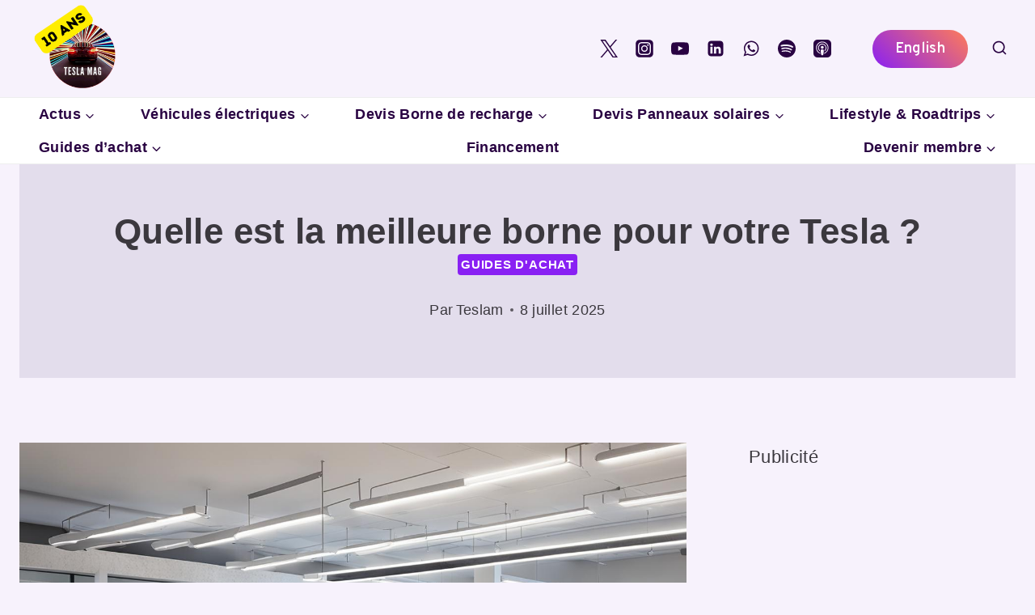

--- FILE ---
content_type: text/html; charset=UTF-8
request_url: https://www.tesla-mag.com/meilleures-bornes-de-recharge-en-2024-laquelle-acheter/
body_size: 82938
content:
<!doctype html>
<html lang="fr-FR" class="no-js" itemtype="https://schema.org/Blog" itemscope>
<head>
	<meta charset="UTF-8">
<script>
var gform;gform||(document.addEventListener("gform_main_scripts_loaded",function(){gform.scriptsLoaded=!0}),window.addEventListener("DOMContentLoaded",function(){gform.domLoaded=!0}),gform={domLoaded:!1,scriptsLoaded:!1,initializeOnLoaded:function(o){gform.domLoaded&&gform.scriptsLoaded?o():!gform.domLoaded&&gform.scriptsLoaded?window.addEventListener("DOMContentLoaded",o):document.addEventListener("gform_main_scripts_loaded",o)},hooks:{action:{},filter:{}},addAction:function(o,n,r,t){gform.addHook("action",o,n,r,t)},addFilter:function(o,n,r,t){gform.addHook("filter",o,n,r,t)},doAction:function(o){gform.doHook("action",o,arguments)},applyFilters:function(o){return gform.doHook("filter",o,arguments)},removeAction:function(o,n){gform.removeHook("action",o,n)},removeFilter:function(o,n,r){gform.removeHook("filter",o,n,r)},addHook:function(o,n,r,t,i){null==gform.hooks[o][n]&&(gform.hooks[o][n]=[]);var e=gform.hooks[o][n];null==i&&(i=n+"_"+e.length),gform.hooks[o][n].push({tag:i,callable:r,priority:t=null==t?10:t})},doHook:function(n,o,r){var t;if(r=Array.prototype.slice.call(r,1),null!=gform.hooks[n][o]&&((o=gform.hooks[n][o]).sort(function(o,n){return o.priority-n.priority}),o.forEach(function(o){"function"!=typeof(t=o.callable)&&(t=window[t]),"action"==n?t.apply(null,r):r[0]=t.apply(null,r)})),"filter"==n)return r[0]},removeHook:function(o,n,t,i){var r;null!=gform.hooks[o][n]&&(r=(r=gform.hooks[o][n]).filter(function(o,n,r){return!!(null!=i&&i!=o.tag||null!=t&&t!=o.priority)}),gform.hooks[o][n]=r)}});
</script>

	<meta name="viewport" content="width=device-width, initial-scale=1, minimum-scale=1">
	<meta name='robots' content='index, follow, max-image-preview:large, max-snippet:-1, max-video-preview:-1' />
	<style>img:is([sizes="auto" i], [sizes^="auto," i]) { contain-intrinsic-size: 3000px 1500px }</style>
	
	<!-- This site is optimized with the Yoast SEO Premium plugin v25.8 (Yoast SEO v25.8) - https://yoast.com/wordpress/plugins/seo/ -->
	<title>Quelle est la meilleure borne pour votre Tesla ?</title>
	<link rel="canonical" href="https://www.tesla-mag.com/meilleures-bornes-de-recharge-en-2024-laquelle-acheter/" />
	<meta property="og:locale" content="fr_FR" />
	<meta property="og:type" content="article" />
	<meta property="og:title" content="Quelle est la meilleure borne pour votre Tesla ?" />
	<meta property="og:description" content="Sommaire Voici les points à prendre en compte pour installer une borne de recharge chez vous : Quelle borne de recharge choisir en 2025 ? Guide des meilleures bornes 2025 à faire installer pour équiper pour votre domicile 1. Wallbox Copper SB 2. Tesla Wall Connector Gen 3 3. Schneider EVlink Smart Wallbox 4. Legrand Green’up Premium 5. Wallbox..." />
	<meta property="og:url" content="https://www.tesla-mag.com/meilleures-bornes-de-recharge-en-2024-laquelle-acheter/" />
	<meta property="og:site_name" content="Tesla Mag" />
	<meta property="article:published_time" content="2025-05-14T07:23:00+00:00" />
	<meta property="article:modified_time" content="2025-07-08T13:29:40+00:00" />
	<meta property="og:image" content="https://www.tesla-mag.com/wp-content/uploads/2024/03/image-14.jpeg" />
	<meta property="og:image:width" content="1344" />
	<meta property="og:image:height" content="768" />
	<meta property="og:image:type" content="image/jpeg" />
	<meta name="author" content="Teslam" />
	<meta name="twitter:card" content="summary_large_image" />
	<meta name="twitter:creator" content="@https://twitter.com/MagazineTesla" />
	<meta name="twitter:site" content="@MagazineTesla" />
	<meta name="twitter:label1" content="Écrit par" />
	<meta name="twitter:data1" content="Teslam" />
	<meta name="twitter:label2" content="Durée de lecture estimée" />
	<meta name="twitter:data2" content="8 minutes" />
	<script type="application/ld+json" class="yoast-schema-graph">{"@context":"https://schema.org","@graph":[{"@type":"Article","@id":"https://www.tesla-mag.com/meilleures-bornes-de-recharge-en-2024-laquelle-acheter/#article","isPartOf":{"@id":"https://www.tesla-mag.com/meilleures-bornes-de-recharge-en-2024-laquelle-acheter/"},"author":{"name":"Teslam","@id":"https://www.tesla-mag.com/#/schema/person/29f77b4faa4178176295c6df659a7211"},"headline":"Quelle est la meilleure borne pour votre Tesla ?","datePublished":"2025-05-14T07:23:00+00:00","dateModified":"2025-07-08T13:29:40+00:00","mainEntityOfPage":{"@id":"https://www.tesla-mag.com/meilleures-bornes-de-recharge-en-2024-laquelle-acheter/"},"wordCount":1537,"commentCount":0,"publisher":{"@id":"https://www.tesla-mag.com/#organization"},"image":{"@id":"https://www.tesla-mag.com/meilleures-bornes-de-recharge-en-2024-laquelle-acheter/#primaryimage"},"thumbnailUrl":"https://www.tesla-mag.com/wp-content/uploads/2024/03/image-14.jpeg","articleSection":["Guides d'achat"],"inLanguage":"fr-FR","potentialAction":[{"@type":"CommentAction","name":"Comment","target":["https://www.tesla-mag.com/meilleures-bornes-de-recharge-en-2024-laquelle-acheter/#respond"]}],"copyrightYear":"2025","copyrightHolder":{"@id":"https://www.tesla-mag.com/#organization"}},{"@type":"WebPage","@id":"https://www.tesla-mag.com/meilleures-bornes-de-recharge-en-2024-laquelle-acheter/","url":"https://www.tesla-mag.com/meilleures-bornes-de-recharge-en-2024-laquelle-acheter/","name":"Quelle est la meilleure borne pour votre Tesla ?","isPartOf":{"@id":"https://www.tesla-mag.com/#website"},"primaryImageOfPage":{"@id":"https://www.tesla-mag.com/meilleures-bornes-de-recharge-en-2024-laquelle-acheter/#primaryimage"},"image":{"@id":"https://www.tesla-mag.com/meilleures-bornes-de-recharge-en-2024-laquelle-acheter/#primaryimage"},"thumbnailUrl":"https://www.tesla-mag.com/wp-content/uploads/2024/03/image-14.jpeg","datePublished":"2025-05-14T07:23:00+00:00","dateModified":"2025-07-08T13:29:40+00:00","breadcrumb":{"@id":"https://www.tesla-mag.com/meilleures-bornes-de-recharge-en-2024-laquelle-acheter/#breadcrumb"},"inLanguage":"fr-FR","potentialAction":[{"@type":"ReadAction","target":["https://www.tesla-mag.com/meilleures-bornes-de-recharge-en-2024-laquelle-acheter/"]}]},{"@type":"ImageObject","inLanguage":"fr-FR","@id":"https://www.tesla-mag.com/meilleures-bornes-de-recharge-en-2024-laquelle-acheter/#primaryimage","url":"https://www.tesla-mag.com/wp-content/uploads/2024/03/image-14.jpeg","contentUrl":"https://www.tesla-mag.com/wp-content/uploads/2024/03/image-14.jpeg","width":1344,"height":768},{"@type":"BreadcrumbList","@id":"https://www.tesla-mag.com/meilleures-bornes-de-recharge-en-2024-laquelle-acheter/#breadcrumb","itemListElement":[{"@type":"ListItem","position":1,"name":"Actu mobilité électrique","item":"https://www.tesla-mag.com/marche-vehicule-electrique/"},{"@type":"ListItem","position":2,"name":"Guides d'achat","item":"https://www.tesla-mag.com/marche-vehicule-electrique/guides/"},{"@type":"ListItem","position":3,"name":"Quelle est la meilleure borne pour votre Tesla ?"}]},{"@type":"WebSite","@id":"https://www.tesla-mag.com/#website","url":"https://www.tesla-mag.com/","name":"Tesla Mag","description":"L&#039;actualité du véhicule électrique, des énergies propres et de l&#039;innovation","publisher":{"@id":"https://www.tesla-mag.com/#organization"},"potentialAction":[{"@type":"SearchAction","target":{"@type":"EntryPoint","urlTemplate":"https://www.tesla-mag.com/?s={search_term_string}"},"query-input":{"@type":"PropertyValueSpecification","valueRequired":true,"valueName":"search_term_string"}}],"inLanguage":"fr-FR"},{"@type":"Organization","@id":"https://www.tesla-mag.com/#organization","name":"ATGROUP","url":"https://www.tesla-mag.com/","logo":{"@type":"ImageObject","inLanguage":"fr-FR","@id":"https://www.tesla-mag.com/#/schema/logo/image/","url":"https://www.tesla-mag.com/wp-content/uploads/2023/11/cropped-Tesla-mag-logo-1.jpg","contentUrl":"https://www.tesla-mag.com/wp-content/uploads/2023/11/cropped-Tesla-mag-logo-1.jpg","width":512,"height":512,"caption":"ATGROUP"},"image":{"@id":"https://www.tesla-mag.com/#/schema/logo/image/"},"sameAs":["https://x.com/MagazineTesla"]},{"@type":"Person","@id":"https://www.tesla-mag.com/#/schema/person/29f77b4faa4178176295c6df659a7211","name":"Teslam","image":{"@type":"ImageObject","inLanguage":"fr-FR","@id":"https://www.tesla-mag.com/#/schema/person/image/","url":"https://secure.gravatar.com/avatar/fb2fd9493bc0809d2a69c32765a517d80265a3777d1292622dd7c60f8cf0e368?s=96&d=mm&r=g","contentUrl":"https://secure.gravatar.com/avatar/fb2fd9493bc0809d2a69c32765a517d80265a3777d1292622dd7c60f8cf0e368?s=96&d=mm&r=g","caption":"Teslam"},"description":"Armand Taïeb est le fondateur de Tesla Mag, un média de premier plan dédié à la révolution des véhicules électriques et aux technologies propres. Basé en France, il s'engage à promouvoir l'innovation et l'acceptation technologique à travers le monde. Avec une passion pour les avancées d'Elon Musk et une ambition pour les médias basés sur l'IA, Armand œuvre pour un avenir durable et connecté.","sameAs":["https://www.tesla-mag.com","https://www.linkedin.com/in/armandtaieb","https://x.com/https://twitter.com/MagazineTesla"],"url":"https://www.tesla-mag.com/author/teslam/"}]}</script>
	<!-- / Yoast SEO Premium plugin. -->


<link rel="alternate" type="application/rss+xml" title="Tesla Mag &raquo; Flux" href="https://www.tesla-mag.com/feed/" />
<link rel="alternate" type="application/rss+xml" title="Tesla Mag &raquo; Flux des commentaires" href="https://www.tesla-mag.com/comments/feed/" />
			<script>document.documentElement.classList.remove( 'no-js' );</script>
			<link rel="alternate" type="application/rss+xml" title="Tesla Mag &raquo; Quelle est la meilleure borne pour votre Tesla ? Flux des commentaires" href="https://www.tesla-mag.com/meilleures-bornes-de-recharge-en-2024-laquelle-acheter/feed/" />
<script>
window._wpemojiSettings = {"baseUrl":"https:\/\/s.w.org\/images\/core\/emoji\/16.0.1\/72x72\/","ext":".png","svgUrl":"https:\/\/s.w.org\/images\/core\/emoji\/16.0.1\/svg\/","svgExt":".svg","source":{"concatemoji":"https:\/\/www.tesla-mag.com\/wp-includes\/js\/wp-emoji-release.min.js?ver=6.8.3"}};
/*! This file is auto-generated */
!function(s,n){var o,i,e;function c(e){try{var t={supportTests:e,timestamp:(new Date).valueOf()};sessionStorage.setItem(o,JSON.stringify(t))}catch(e){}}function p(e,t,n){e.clearRect(0,0,e.canvas.width,e.canvas.height),e.fillText(t,0,0);var t=new Uint32Array(e.getImageData(0,0,e.canvas.width,e.canvas.height).data),a=(e.clearRect(0,0,e.canvas.width,e.canvas.height),e.fillText(n,0,0),new Uint32Array(e.getImageData(0,0,e.canvas.width,e.canvas.height).data));return t.every(function(e,t){return e===a[t]})}function u(e,t){e.clearRect(0,0,e.canvas.width,e.canvas.height),e.fillText(t,0,0);for(var n=e.getImageData(16,16,1,1),a=0;a<n.data.length;a++)if(0!==n.data[a])return!1;return!0}function f(e,t,n,a){switch(t){case"flag":return n(e,"\ud83c\udff3\ufe0f\u200d\u26a7\ufe0f","\ud83c\udff3\ufe0f\u200b\u26a7\ufe0f")?!1:!n(e,"\ud83c\udde8\ud83c\uddf6","\ud83c\udde8\u200b\ud83c\uddf6")&&!n(e,"\ud83c\udff4\udb40\udc67\udb40\udc62\udb40\udc65\udb40\udc6e\udb40\udc67\udb40\udc7f","\ud83c\udff4\u200b\udb40\udc67\u200b\udb40\udc62\u200b\udb40\udc65\u200b\udb40\udc6e\u200b\udb40\udc67\u200b\udb40\udc7f");case"emoji":return!a(e,"\ud83e\udedf")}return!1}function g(e,t,n,a){var r="undefined"!=typeof WorkerGlobalScope&&self instanceof WorkerGlobalScope?new OffscreenCanvas(300,150):s.createElement("canvas"),o=r.getContext("2d",{willReadFrequently:!0}),i=(o.textBaseline="top",o.font="600 32px Arial",{});return e.forEach(function(e){i[e]=t(o,e,n,a)}),i}function t(e){var t=s.createElement("script");t.src=e,t.defer=!0,s.head.appendChild(t)}"undefined"!=typeof Promise&&(o="wpEmojiSettingsSupports",i=["flag","emoji"],n.supports={everything:!0,everythingExceptFlag:!0},e=new Promise(function(e){s.addEventListener("DOMContentLoaded",e,{once:!0})}),new Promise(function(t){var n=function(){try{var e=JSON.parse(sessionStorage.getItem(o));if("object"==typeof e&&"number"==typeof e.timestamp&&(new Date).valueOf()<e.timestamp+604800&&"object"==typeof e.supportTests)return e.supportTests}catch(e){}return null}();if(!n){if("undefined"!=typeof Worker&&"undefined"!=typeof OffscreenCanvas&&"undefined"!=typeof URL&&URL.createObjectURL&&"undefined"!=typeof Blob)try{var e="postMessage("+g.toString()+"("+[JSON.stringify(i),f.toString(),p.toString(),u.toString()].join(",")+"));",a=new Blob([e],{type:"text/javascript"}),r=new Worker(URL.createObjectURL(a),{name:"wpTestEmojiSupports"});return void(r.onmessage=function(e){c(n=e.data),r.terminate(),t(n)})}catch(e){}c(n=g(i,f,p,u))}t(n)}).then(function(e){for(var t in e)n.supports[t]=e[t],n.supports.everything=n.supports.everything&&n.supports[t],"flag"!==t&&(n.supports.everythingExceptFlag=n.supports.everythingExceptFlag&&n.supports[t]);n.supports.everythingExceptFlag=n.supports.everythingExceptFlag&&!n.supports.flag,n.DOMReady=!1,n.readyCallback=function(){n.DOMReady=!0}}).then(function(){return e}).then(function(){var e;n.supports.everything||(n.readyCallback(),(e=n.source||{}).concatemoji?t(e.concatemoji):e.wpemoji&&e.twemoji&&(t(e.twemoji),t(e.wpemoji)))}))}((window,document),window._wpemojiSettings);
</script>
<style id='wp-emoji-styles-inline-css'>

	img.wp-smiley, img.emoji {
		display: inline !important;
		border: none !important;
		box-shadow: none !important;
		height: 1em !important;
		width: 1em !important;
		margin: 0 0.07em !important;
		vertical-align: -0.1em !important;
		background: none !important;
		padding: 0 !important;
	}
</style>
<link rel='stylesheet' id='wp-block-library-css' href='https://www.tesla-mag.com/wp-includes/css/dist/block-library/style.min.css?ver=6.8.3' media='all' />
<style id='classic-theme-styles-inline-css'>
/*! This file is auto-generated */
.wp-block-button__link{color:#fff;background-color:#32373c;border-radius:9999px;box-shadow:none;text-decoration:none;padding:calc(.667em + 2px) calc(1.333em + 2px);font-size:1.125em}.wp-block-file__button{background:#32373c;color:#fff;text-decoration:none}
</style>
<style id='wpjoli-joli-table-of-contents-style-inline-css'>


</style>
<style id='global-styles-inline-css'>
:root{--wp--preset--aspect-ratio--square: 1;--wp--preset--aspect-ratio--4-3: 4/3;--wp--preset--aspect-ratio--3-4: 3/4;--wp--preset--aspect-ratio--3-2: 3/2;--wp--preset--aspect-ratio--2-3: 2/3;--wp--preset--aspect-ratio--16-9: 16/9;--wp--preset--aspect-ratio--9-16: 9/16;--wp--preset--color--black: #000000;--wp--preset--color--cyan-bluish-gray: #abb8c3;--wp--preset--color--white: #ffffff;--wp--preset--color--pale-pink: #f78da7;--wp--preset--color--vivid-red: #cf2e2e;--wp--preset--color--luminous-vivid-orange: #ff6900;--wp--preset--color--luminous-vivid-amber: #fcb900;--wp--preset--color--light-green-cyan: #7bdcb5;--wp--preset--color--vivid-green-cyan: #00d084;--wp--preset--color--pale-cyan-blue: #8ed1fc;--wp--preset--color--vivid-cyan-blue: #0693e3;--wp--preset--color--vivid-purple: #9b51e0;--wp--preset--color--theme-palette-1: var(--global-palette1);--wp--preset--color--theme-palette-2: var(--global-palette2);--wp--preset--color--theme-palette-3: var(--global-palette3);--wp--preset--color--theme-palette-4: var(--global-palette4);--wp--preset--color--theme-palette-5: var(--global-palette5);--wp--preset--color--theme-palette-6: var(--global-palette6);--wp--preset--color--theme-palette-7: var(--global-palette7);--wp--preset--color--theme-palette-8: var(--global-palette8);--wp--preset--color--theme-palette-9: var(--global-palette9);--wp--preset--color--theme-palette-10: var(--global-palette10);--wp--preset--color--theme-palette-11: var(--global-palette11);--wp--preset--color--theme-palette-12: var(--global-palette12);--wp--preset--color--theme-palette-13: var(--global-palette13);--wp--preset--color--theme-palette-14: var(--global-palette14);--wp--preset--color--theme-palette-15: var(--global-palette15);--wp--preset--gradient--vivid-cyan-blue-to-vivid-purple: linear-gradient(135deg,rgba(6,147,227,1) 0%,rgb(155,81,224) 100%);--wp--preset--gradient--light-green-cyan-to-vivid-green-cyan: linear-gradient(135deg,rgb(122,220,180) 0%,rgb(0,208,130) 100%);--wp--preset--gradient--luminous-vivid-amber-to-luminous-vivid-orange: linear-gradient(135deg,rgba(252,185,0,1) 0%,rgba(255,105,0,1) 100%);--wp--preset--gradient--luminous-vivid-orange-to-vivid-red: linear-gradient(135deg,rgba(255,105,0,1) 0%,rgb(207,46,46) 100%);--wp--preset--gradient--very-light-gray-to-cyan-bluish-gray: linear-gradient(135deg,rgb(238,238,238) 0%,rgb(169,184,195) 100%);--wp--preset--gradient--cool-to-warm-spectrum: linear-gradient(135deg,rgb(74,234,220) 0%,rgb(151,120,209) 20%,rgb(207,42,186) 40%,rgb(238,44,130) 60%,rgb(251,105,98) 80%,rgb(254,248,76) 100%);--wp--preset--gradient--blush-light-purple: linear-gradient(135deg,rgb(255,206,236) 0%,rgb(152,150,240) 100%);--wp--preset--gradient--blush-bordeaux: linear-gradient(135deg,rgb(254,205,165) 0%,rgb(254,45,45) 50%,rgb(107,0,62) 100%);--wp--preset--gradient--luminous-dusk: linear-gradient(135deg,rgb(255,203,112) 0%,rgb(199,81,192) 50%,rgb(65,88,208) 100%);--wp--preset--gradient--pale-ocean: linear-gradient(135deg,rgb(255,245,203) 0%,rgb(182,227,212) 50%,rgb(51,167,181) 100%);--wp--preset--gradient--electric-grass: linear-gradient(135deg,rgb(202,248,128) 0%,rgb(113,206,126) 100%);--wp--preset--gradient--midnight: linear-gradient(135deg,rgb(2,3,129) 0%,rgb(40,116,252) 100%);--wp--preset--font-size--small: var(--global-font-size-small);--wp--preset--font-size--medium: var(--global-font-size-medium);--wp--preset--font-size--large: var(--global-font-size-large);--wp--preset--font-size--x-large: 42px;--wp--preset--font-size--larger: var(--global-font-size-larger);--wp--preset--font-size--xxlarge: var(--global-font-size-xxlarge);--wp--preset--spacing--20: 0.44rem;--wp--preset--spacing--30: 0.67rem;--wp--preset--spacing--40: 1rem;--wp--preset--spacing--50: 1.5rem;--wp--preset--spacing--60: 2.25rem;--wp--preset--spacing--70: 3.38rem;--wp--preset--spacing--80: 5.06rem;--wp--preset--shadow--natural: 6px 6px 9px rgba(0, 0, 0, 0.2);--wp--preset--shadow--deep: 12px 12px 50px rgba(0, 0, 0, 0.4);--wp--preset--shadow--sharp: 6px 6px 0px rgba(0, 0, 0, 0.2);--wp--preset--shadow--outlined: 6px 6px 0px -3px rgba(255, 255, 255, 1), 6px 6px rgba(0, 0, 0, 1);--wp--preset--shadow--crisp: 6px 6px 0px rgba(0, 0, 0, 1);}:where(.is-layout-flex){gap: 0.5em;}:where(.is-layout-grid){gap: 0.5em;}body .is-layout-flex{display: flex;}.is-layout-flex{flex-wrap: wrap;align-items: center;}.is-layout-flex > :is(*, div){margin: 0;}body .is-layout-grid{display: grid;}.is-layout-grid > :is(*, div){margin: 0;}:where(.wp-block-columns.is-layout-flex){gap: 2em;}:where(.wp-block-columns.is-layout-grid){gap: 2em;}:where(.wp-block-post-template.is-layout-flex){gap: 1.25em;}:where(.wp-block-post-template.is-layout-grid){gap: 1.25em;}.has-black-color{color: var(--wp--preset--color--black) !important;}.has-cyan-bluish-gray-color{color: var(--wp--preset--color--cyan-bluish-gray) !important;}.has-white-color{color: var(--wp--preset--color--white) !important;}.has-pale-pink-color{color: var(--wp--preset--color--pale-pink) !important;}.has-vivid-red-color{color: var(--wp--preset--color--vivid-red) !important;}.has-luminous-vivid-orange-color{color: var(--wp--preset--color--luminous-vivid-orange) !important;}.has-luminous-vivid-amber-color{color: var(--wp--preset--color--luminous-vivid-amber) !important;}.has-light-green-cyan-color{color: var(--wp--preset--color--light-green-cyan) !important;}.has-vivid-green-cyan-color{color: var(--wp--preset--color--vivid-green-cyan) !important;}.has-pale-cyan-blue-color{color: var(--wp--preset--color--pale-cyan-blue) !important;}.has-vivid-cyan-blue-color{color: var(--wp--preset--color--vivid-cyan-blue) !important;}.has-vivid-purple-color{color: var(--wp--preset--color--vivid-purple) !important;}.has-black-background-color{background-color: var(--wp--preset--color--black) !important;}.has-cyan-bluish-gray-background-color{background-color: var(--wp--preset--color--cyan-bluish-gray) !important;}.has-white-background-color{background-color: var(--wp--preset--color--white) !important;}.has-pale-pink-background-color{background-color: var(--wp--preset--color--pale-pink) !important;}.has-vivid-red-background-color{background-color: var(--wp--preset--color--vivid-red) !important;}.has-luminous-vivid-orange-background-color{background-color: var(--wp--preset--color--luminous-vivid-orange) !important;}.has-luminous-vivid-amber-background-color{background-color: var(--wp--preset--color--luminous-vivid-amber) !important;}.has-light-green-cyan-background-color{background-color: var(--wp--preset--color--light-green-cyan) !important;}.has-vivid-green-cyan-background-color{background-color: var(--wp--preset--color--vivid-green-cyan) !important;}.has-pale-cyan-blue-background-color{background-color: var(--wp--preset--color--pale-cyan-blue) !important;}.has-vivid-cyan-blue-background-color{background-color: var(--wp--preset--color--vivid-cyan-blue) !important;}.has-vivid-purple-background-color{background-color: var(--wp--preset--color--vivid-purple) !important;}.has-black-border-color{border-color: var(--wp--preset--color--black) !important;}.has-cyan-bluish-gray-border-color{border-color: var(--wp--preset--color--cyan-bluish-gray) !important;}.has-white-border-color{border-color: var(--wp--preset--color--white) !important;}.has-pale-pink-border-color{border-color: var(--wp--preset--color--pale-pink) !important;}.has-vivid-red-border-color{border-color: var(--wp--preset--color--vivid-red) !important;}.has-luminous-vivid-orange-border-color{border-color: var(--wp--preset--color--luminous-vivid-orange) !important;}.has-luminous-vivid-amber-border-color{border-color: var(--wp--preset--color--luminous-vivid-amber) !important;}.has-light-green-cyan-border-color{border-color: var(--wp--preset--color--light-green-cyan) !important;}.has-vivid-green-cyan-border-color{border-color: var(--wp--preset--color--vivid-green-cyan) !important;}.has-pale-cyan-blue-border-color{border-color: var(--wp--preset--color--pale-cyan-blue) !important;}.has-vivid-cyan-blue-border-color{border-color: var(--wp--preset--color--vivid-cyan-blue) !important;}.has-vivid-purple-border-color{border-color: var(--wp--preset--color--vivid-purple) !important;}.has-vivid-cyan-blue-to-vivid-purple-gradient-background{background: var(--wp--preset--gradient--vivid-cyan-blue-to-vivid-purple) !important;}.has-light-green-cyan-to-vivid-green-cyan-gradient-background{background: var(--wp--preset--gradient--light-green-cyan-to-vivid-green-cyan) !important;}.has-luminous-vivid-amber-to-luminous-vivid-orange-gradient-background{background: var(--wp--preset--gradient--luminous-vivid-amber-to-luminous-vivid-orange) !important;}.has-luminous-vivid-orange-to-vivid-red-gradient-background{background: var(--wp--preset--gradient--luminous-vivid-orange-to-vivid-red) !important;}.has-very-light-gray-to-cyan-bluish-gray-gradient-background{background: var(--wp--preset--gradient--very-light-gray-to-cyan-bluish-gray) !important;}.has-cool-to-warm-spectrum-gradient-background{background: var(--wp--preset--gradient--cool-to-warm-spectrum) !important;}.has-blush-light-purple-gradient-background{background: var(--wp--preset--gradient--blush-light-purple) !important;}.has-blush-bordeaux-gradient-background{background: var(--wp--preset--gradient--blush-bordeaux) !important;}.has-luminous-dusk-gradient-background{background: var(--wp--preset--gradient--luminous-dusk) !important;}.has-pale-ocean-gradient-background{background: var(--wp--preset--gradient--pale-ocean) !important;}.has-electric-grass-gradient-background{background: var(--wp--preset--gradient--electric-grass) !important;}.has-midnight-gradient-background{background: var(--wp--preset--gradient--midnight) !important;}.has-small-font-size{font-size: var(--wp--preset--font-size--small) !important;}.has-medium-font-size{font-size: var(--wp--preset--font-size--medium) !important;}.has-large-font-size{font-size: var(--wp--preset--font-size--large) !important;}.has-x-large-font-size{font-size: var(--wp--preset--font-size--x-large) !important;}
:where(.wp-block-post-template.is-layout-flex){gap: 1.25em;}:where(.wp-block-post-template.is-layout-grid){gap: 1.25em;}
:where(.wp-block-columns.is-layout-flex){gap: 2em;}:where(.wp-block-columns.is-layout-grid){gap: 2em;}
:root :where(.wp-block-pullquote){font-size: 1.5em;line-height: 1.6;}
</style>
<link rel='stylesheet' id='wpjoli-joli-tocv2-styles-css' href='https://www.tesla-mag.com/wp-content/plugins/joli-table-of-contents/assets/public/css/wpjoli-joli-table-of-contents.min.css?ver=2.8.1' media='all' />
<link rel='stylesheet' id='wpjoli-joli-tocv2-theme-basic-light-css' href='https://www.tesla-mag.com/wp-content/plugins/joli-table-of-contents/assets/public/css/themes/basic-light.min.css?ver=2.8.1' media='all' />
<link rel='stylesheet' id='stripe-handler-ng-style-css' href='https://www.tesla-mag.com/wp-content/plugins/stripe-payments/public/assets/css/public.css?ver=2.0.95' media='all' />
<link rel='stylesheet' id='kadence-global-css' href='https://www.tesla-mag.com/wp-content/themes/kadence/assets/css/global.min.css?ver=1.4.3' media='all' />
<style id='kadence-global-inline-css'>
/* Kadence Base CSS */
:root{--global-palette1:#8920f3;--global-palette2:#6022a0;--global-palette3:#290342;--global-palette4:#3b383e;--global-palette5:#646366;--global-palette6:#6d6d6f;--global-palette7:#e3ddec;--global-palette8:#f7f2fc;--global-palette9:#ffffff;--global-palette10:oklch(from var(--global-palette1) calc(l + 0.10 * (1 - l)) calc(c * 1.00) calc(h + 180) / 100%);--global-palette11:#13612e;--global-palette12:#1159af;--global-palette13:#b82105;--global-palette14:#f7630c;--global-palette15:#f5a524;--global-palette9rgb:255, 255, 255;--global-palette-highlight:var(--global-palette1);--global-palette-highlight-alt:var(--global-palette1);--global-palette-highlight-alt2:var(--global-palette9);--global-palette-btn-bg:linear-gradient(43deg,rgb(137,32,243) 0%,rgb(255,124,88) 100%);--global-palette-btn-bg-hover:linear-gradient(135deg,rgb(137,32,243) 0%,rgb(255,124,88) 100%);--global-palette-btn:#ffffff;--global-palette-btn-hover:#ffffff;--global-palette-btn-sec-bg:var(--global-palette7);--global-palette-btn-sec-bg-hover:var(--global-palette2);--global-palette-btn-sec:var(--global-palette3);--global-palette-btn-sec-hover:var(--global-palette9);--global-body-font-family:Helvetica, sans-serif;--global-heading-font-family:Helvetica, sans-serif;--global-primary-nav-font-family:inherit;--global-fallback-font:sans-serif;--global-display-fallback-font:sans-serif;--global-content-width:1290px;--global-content-wide-width:calc(1290px + 230px);--global-content-narrow-width:842px;--global-content-edge-padding:1.5rem;--global-content-boxed-padding:2rem;--global-calc-content-width:calc(1290px - var(--global-content-edge-padding) - var(--global-content-edge-padding) );--wp--style--global--content-size:var(--global-calc-content-width);}.wp-site-blocks{--global-vw:calc( 100vw - ( 0.5 * var(--scrollbar-offset)));}body{background:var(--global-palette8);}body, input, select, optgroup, textarea{font-style:normal;font-weight:400;font-size:22px;line-height:1.605;letter-spacing:0.016em;font-family:var(--global-body-font-family);color:var(--global-palette4);}.content-bg, body.content-style-unboxed .site{background:var(--global-palette9);}h1,h2,h3,h4,h5,h6{font-family:var(--global-heading-font-family);}h1{font-style:normal;font-weight:400;font-size:41px;line-height:1.5;font-family:Helvetica, sans-serif;text-transform:none;color:var(--global-palette3);}h2{font-style:normal;font-weight:400;line-height:1.5;font-family:Helvetica, sans-serif;text-transform:none;color:var(--global-palette3);}h3{font-style:normal;font-weight:400;font-size:24px;line-height:1.5;font-family:Helvetica, sans-serif;text-transform:none;color:var(--global-palette3);}h4{font-style:normal;font-weight:400;font-size:22px;line-height:1.5;font-family:Helvetica, sans-serif;text-transform:capitalize;color:var(--global-palette4);}h5{font-style:normal;font-weight:400;font-size:20px;line-height:1.5;font-family:Helvetica, sans-serif;text-transform:capitalize;color:var(--global-palette4);}h6{font-style:normal;font-weight:400;font-size:18px;line-height:1.5;font-family:Helvetica, sans-serif;text-transform:capitalize;color:var(--global-palette5);}.entry-hero h1{font-style:normal;font-weight:400;}@media all and (max-width: 767px){h1{font-size:35px;}h2{font-size:25px;}h3{font-size:23px;}h4{font-size:20px;}h5{font-size:19px;}}.entry-hero .kadence-breadcrumbs{max-width:1290px;}.site-container, .site-header-row-layout-contained, .site-footer-row-layout-contained, .entry-hero-layout-contained, .comments-area, .alignfull > .wp-block-cover__inner-container, .alignwide > .wp-block-cover__inner-container{max-width:var(--global-content-width);}.content-width-narrow .content-container.site-container, .content-width-narrow .hero-container.site-container{max-width:var(--global-content-narrow-width);}@media all and (min-width: 1520px){.wp-site-blocks .content-container  .alignwide{margin-left:-115px;margin-right:-115px;width:unset;max-width:unset;}}@media all and (min-width: 1102px){.content-width-narrow .wp-site-blocks .content-container .alignwide{margin-left:-130px;margin-right:-130px;width:unset;max-width:unset;}}.content-style-boxed .wp-site-blocks .entry-content .alignwide{margin-left:calc( -1 * var( --global-content-boxed-padding ) );margin-right:calc( -1 * var( --global-content-boxed-padding ) );}.content-area{margin-top:5rem;margin-bottom:5rem;}@media all and (max-width: 1024px){.content-area{margin-top:3rem;margin-bottom:3rem;}}@media all and (max-width: 767px){.content-area{margin-top:2rem;margin-bottom:2rem;}}@media all and (max-width: 1024px){:root{--global-content-boxed-padding:2rem;}}@media all and (max-width: 767px){:root{--global-content-boxed-padding:1.5rem;}}.entry-content-wrap{padding:2rem;}@media all and (max-width: 1024px){.entry-content-wrap{padding:2rem;}}@media all and (max-width: 767px){.entry-content-wrap{padding:1.5rem;}}.entry.single-entry{box-shadow:0px 15px 15px -10px rgba(0,0,0,0.05);border-radius:6px 6px 6px 6px;}.entry.loop-entry{border-radius:6px 6px 6px 6px;overflow:hidden;box-shadow:0px 15px 15px -10px rgba(0,0,0,0.05);}.loop-entry .entry-content-wrap{padding:2rem;}@media all and (max-width: 1024px){.loop-entry .entry-content-wrap{padding:2rem;}}@media all and (max-width: 767px){.loop-entry .entry-content-wrap{padding:1.5rem;}}.primary-sidebar.widget-area .widget{margin-bottom:1.5em;color:var(--global-palette4);}.primary-sidebar.widget-area .widget-title{font-weight:700;font-size:20px;line-height:1.5;color:var(--global-palette3);}.elementor-button-wrapper .elementor-button{background-image:var(--global-palette-btn-bg);}.elementor-button-wrapper .elementor-button:hover, .elementor-button-wrapper .elementor-button:focus{background-image:var(--global-palette-btn-bg-hover);}button, .button, .wp-block-button__link, input[type="button"], input[type="reset"], input[type="submit"], .fl-button, .elementor-button-wrapper .elementor-button, .wc-block-components-checkout-place-order-button, .wc-block-cart__submit{font-style:normal;font-weight:600;font-size:18px;line-height:1.2;font-family:Overpass, sans-serif;text-transform:capitalize;border-radius:100px;padding:13px 28px 13px 28px;border:0px solid currentColor;box-shadow:0px 0px 0px -7px rgba(0,0,0,0);}.wp-block-button.is-style-outline .wp-block-button__link{padding:13px 28px 13px 28px;}button:hover, button:focus, button:active, .button:hover, .button:focus, .button:active, .wp-block-button__link:hover, .wp-block-button__link:focus, .wp-block-button__link:active, input[type="button"]:hover, input[type="button"]:focus, input[type="button"]:active, input[type="reset"]:hover, input[type="reset"]:focus, input[type="reset"]:active, input[type="submit"]:hover, input[type="submit"]:focus, input[type="submit"]:active, .elementor-button-wrapper .elementor-button:hover, .elementor-button-wrapper .elementor-button:focus, .elementor-button-wrapper .elementor-button:active, .wc-block-cart__submit:hover{box-shadow:0px 15px 25px -7px rgba(0,0,0,0);}.kb-button.kb-btn-global-outline.kb-btn-global-inherit{padding-top:calc(13px - 2px);padding-right:calc(28px - 2px);padding-bottom:calc(13px - 2px);padding-left:calc(28px - 2px);}button.button-style-secondary, .button.button-style-secondary, .wp-block-button__link.button-style-secondary, input[type="button"].button-style-secondary, input[type="reset"].button-style-secondary, input[type="submit"].button-style-secondary, .fl-button.button-style-secondary, .elementor-button-wrapper .elementor-button.button-style-secondary, .wc-block-components-checkout-place-order-button.button-style-secondary, .wc-block-cart__submit.button-style-secondary{font-style:normal;font-weight:600;font-size:18px;line-height:1.2;font-family:Overpass, sans-serif;text-transform:capitalize;}@media all and (min-width: 1025px){.transparent-header .entry-hero .entry-hero-container-inner{padding-top:calc(0px + 80px);}}@media all and (max-width: 1024px){.mobile-transparent-header .entry-hero .entry-hero-container-inner{padding-top:80px;}}@media all and (max-width: 767px){.mobile-transparent-header .entry-hero .entry-hero-container-inner{padding-top:80px;}}#kt-scroll-up-reader, #kt-scroll-up{border-radius:0px 0px 0px 0px;border-color:var(--global-palette2);bottom:30px;font-size:1.2em;padding:0.4em 0.4em 0.4em 0.4em;}#kt-scroll-up-reader.scroll-up-side-right, #kt-scroll-up.scroll-up-side-right{right:30px;}#kt-scroll-up-reader.scroll-up-side-left, #kt-scroll-up.scroll-up-side-left{left:30px;}body.single .entry-related{background:var(--global-palette9);}.wp-site-blocks .post-title h1{font-style:normal;font-weight:700;font-size:44px;line-height:1.3;font-family:Helvetica, sans-serif;text-transform:none;color:var(--global-palette4);}@media all and (max-width: 767px){.wp-site-blocks .post-title h1{font-size:30px;}}.entry-hero.post-hero-section .entry-header{min-height:264px;}.loop-entry.type-post h2.entry-title{font-style:normal;text-transform:none;color:var(--global-palette3);}.loop-entry.type-post .entry-meta{color:var(--global-palette6);}
/* Kadence Header CSS */
@media all and (max-width: 1024px){.mobile-transparent-header #masthead{position:absolute;left:0px;right:0px;z-index:100;}.kadence-scrollbar-fixer.mobile-transparent-header #masthead{right:var(--scrollbar-offset,0);}.mobile-transparent-header #masthead, .mobile-transparent-header .site-top-header-wrap .site-header-row-container-inner, .mobile-transparent-header .site-main-header-wrap .site-header-row-container-inner, .mobile-transparent-header .site-bottom-header-wrap .site-header-row-container-inner{background:transparent;}.site-header-row-tablet-layout-fullwidth, .site-header-row-tablet-layout-standard{padding:0px;}}@media all and (min-width: 1025px){.transparent-header #masthead{position:absolute;left:0px;right:0px;z-index:100;}.transparent-header.kadence-scrollbar-fixer #masthead{right:var(--scrollbar-offset,0);}.transparent-header #masthead, .transparent-header .site-top-header-wrap .site-header-row-container-inner, .transparent-header .site-main-header-wrap .site-header-row-container-inner, .transparent-header .site-bottom-header-wrap .site-header-row-container-inner{background:transparent;}}.site-branding a.brand img{max-width:150px;}.site-branding a.brand img.svg-logo-image{width:150px;}@media all and (max-width: 767px){.site-branding a.brand img{max-width:100px;}.site-branding a.brand img.svg-logo-image{width:100px;}}.site-branding{padding:0px 0px 0px 0px;}#masthead, #masthead .kadence-sticky-header.item-is-fixed:not(.item-at-start):not(.site-header-row-container):not(.site-main-header-wrap), #masthead .kadence-sticky-header.item-is-fixed:not(.item-at-start) > .site-header-row-container-inner{background:#ffffff;}.site-main-header-wrap .site-header-row-container-inner{border-top:1px solid #eeeeee;border-bottom:1px solid #eeeeee;}.site-main-header-inner-wrap{min-height:80px;}.site-top-header-wrap .site-header-row-container-inner{background:var(--global-palette8);}.site-top-header-inner-wrap{min-height:0px;}.site-top-header-wrap .site-header-row-container-inner>.site-container{padding:5px 25px 5px 25px;}.header-navigation[class*="header-navigation-style-underline"] .header-menu-container.primary-menu-container>ul>li>a:after{width:calc( 100% - 2.68em);}.main-navigation .primary-menu-container > ul > li.menu-item > a{padding-left:calc(2.68em / 2);padding-right:calc(2.68em / 2);padding-top:0.6em;padding-bottom:0.6em;color:#290342;}.main-navigation .primary-menu-container > ul > li.menu-item .dropdown-nav-special-toggle{right:calc(2.68em / 2);}.main-navigation .primary-menu-container > ul li.menu-item > a{font-style:normal;font-weight:600;font-size:18px;line-height:1.1;}.main-navigation .primary-menu-container > ul > li.menu-item > a:hover{color:var(--global-palette1);background:rgba(246,240,252,0);}.main-navigation .primary-menu-container > ul > li.menu-item.current-menu-item > a{color:var(--global-palette1);}.header-navigation .header-menu-container ul ul.sub-menu, .header-navigation .header-menu-container ul ul.submenu{background:var(--global-palette3);box-shadow:0px 2px 13px 0px rgba(0,0,0,0.1);}.header-navigation .header-menu-container ul ul li.menu-item, .header-menu-container ul.menu > li.kadence-menu-mega-enabled > ul > li.menu-item > a{border-bottom:1px solid rgba(255,255,255,0.1);border-radius:0px 0px 0px 0px;}.header-navigation .header-menu-container ul ul li.menu-item > a{width:200px;padding-top:1em;padding-bottom:1em;color:var(--global-palette8);font-style:normal;font-size:16px;line-height:1;}.header-navigation .header-menu-container ul ul li.menu-item > a:hover{color:var(--global-palette9);background:var(--global-palette1);border-radius:0px 0px 0px 0px;}.header-navigation .header-menu-container ul ul li.menu-item.current-menu-item > a{color:var(--global-palette9);background:var(--global-palette1);border-radius:0px 0px 0px 0px;}.mobile-toggle-open-container .menu-toggle-open, .mobile-toggle-open-container .menu-toggle-open:focus{color:var(--global-palette3);padding:0.4em 0.6em 0.4em 0.6em;font-size:14px;}.mobile-toggle-open-container .menu-toggle-open.menu-toggle-style-bordered{border:1px solid currentColor;}.mobile-toggle-open-container .menu-toggle-open .menu-toggle-icon{font-size:30px;}.mobile-toggle-open-container .menu-toggle-open:hover, .mobile-toggle-open-container .menu-toggle-open:focus-visible{color:var(--global-palette-highlight);}.mobile-navigation ul li{font-style:normal;font-weight:600;font-size:19px;line-height:1.2;}.mobile-navigation ul li a{padding-top:1em;padding-bottom:1em;}.mobile-navigation ul li > a, .mobile-navigation ul li.menu-item-has-children > .drawer-nav-drop-wrap{color:var(--global-palette8);}.mobile-navigation ul li.current-menu-item > a, .mobile-navigation ul li.current-menu-item.menu-item-has-children > .drawer-nav-drop-wrap{color:var(--global-palette-highlight);}.mobile-navigation ul li.menu-item-has-children .drawer-nav-drop-wrap, .mobile-navigation ul li:not(.menu-item-has-children) a{border-bottom:1px solid rgba(255,255,255,0.1);}.mobile-navigation:not(.drawer-navigation-parent-toggle-true) ul li.menu-item-has-children .drawer-nav-drop-wrap button{border-left:1px solid rgba(255,255,255,0.1);}#mobile-drawer .drawer-header .drawer-toggle{padding:0.6em 0.15em 0.6em 0.15em;font-size:24px;}#main-header .header-button{margin:0px 0px 0px 30px;border-radius:51px 51px 51px 51px;box-shadow:0px 0px 0px -7px rgba(0,0,0,0);}#main-header .header-button:hover{box-shadow:0px 15px 25px -7px rgba(0,0,0,0.1);}.header-social-wrap .header-social-inner-wrap{font-size:1em;gap:0.3em;}.header-social-wrap .header-social-inner-wrap .social-button{color:var(--global-palette3);background:rgba(0,0,0,0);border:2px none transparent;border-radius:3px;}.header-social-wrap .header-social-inner-wrap .social-button:hover{color:var(--global-palette1);}.search-toggle-open-container .search-toggle-open{background:rgba(227,221,236,0);color:var(--global-palette3);margin:0px 0px 0px 10px;}.search-toggle-open-container .search-toggle-open.search-toggle-style-bordered{border:1px solid currentColor;}.search-toggle-open-container .search-toggle-open .search-toggle-icon{font-size:1.1em;}.search-toggle-open-container .search-toggle-open:hover, .search-toggle-open-container .search-toggle-open:focus{color:var(--global-palette9);background:var(--global-palette1);}#search-drawer .drawer-inner{background:var(--global-palette3);}
/* Kadence Footer CSS */
#colophon{background:var(--global-palette3);}.site-middle-footer-wrap .site-footer-row-container-inner{font-style:normal;color:var(--global-palette9);}.site-footer .site-middle-footer-wrap a:where(:not(.button):not(.wp-block-button__link):not(.wp-element-button)){color:var(--global-palette9);}.site-footer .site-middle-footer-wrap a:where(:not(.button):not(.wp-block-button__link):not(.wp-element-button)):hover{color:var(--global-palette1);}.site-middle-footer-inner-wrap{padding-top:30px;padding-bottom:30px;grid-column-gap:30px;grid-row-gap:30px;}.site-middle-footer-inner-wrap .widget{margin-bottom:30px;}.site-middle-footer-inner-wrap .widget-area .widget-title{font-style:normal;color:var(--global-palette9);}.site-middle-footer-inner-wrap .site-footer-section:not(:last-child):after{right:calc(-30px / 2);}.site-top-footer-inner-wrap{padding-top:30px;padding-bottom:30px;grid-column-gap:30px;grid-row-gap:30px;}.site-top-footer-inner-wrap .widget{margin-bottom:30px;}.site-top-footer-inner-wrap .site-footer-section:not(:last-child):after{right:calc(-30px / 2);}.site-bottom-footer-wrap .site-footer-row-container-inner{font-style:normal;color:var(--global-palette9);border-top:1px solid #3e3063;}.site-footer .site-bottom-footer-wrap a:where(:not(.button):not(.wp-block-button__link):not(.wp-element-button)){color:var(--global-palette9);}.site-footer .site-bottom-footer-wrap a:where(:not(.button):not(.wp-block-button__link):not(.wp-element-button)):hover{color:var(--global-palette1);}.site-bottom-footer-inner-wrap{padding-top:10px;padding-bottom:10px;grid-column-gap:30px;}.site-bottom-footer-inner-wrap .widget{margin-bottom:30px;}.site-bottom-footer-inner-wrap .widget-area .widget-title{font-style:normal;color:var(--global-palette9);}.site-bottom-footer-inner-wrap .site-footer-section:not(:last-child):after{right:calc(-30px / 2);}.footer-social-wrap .footer-social-inner-wrap{font-size:1em;gap:0.68em;}.site-footer .site-footer-wrap .site-footer-section .footer-social-wrap .footer-social-inner-wrap .social-button{color:var(--global-palette9);background:rgba(0,0,0,0);border:2px none transparent;border-radius:3px;}.site-footer .site-footer-wrap .site-footer-section .footer-social-wrap .footer-social-inner-wrap .social-button:hover{color:var(--global-palette1);}
/* Kadence Pro Header CSS */
.header-navigation-dropdown-direction-left ul ul.submenu, .header-navigation-dropdown-direction-left ul ul.sub-menu{right:0px;left:auto;}.rtl .header-navigation-dropdown-direction-right ul ul.submenu, .rtl .header-navigation-dropdown-direction-right ul ul.sub-menu{left:0px;right:auto;}.header-account-button .nav-drop-title-wrap > .kadence-svg-iconset, .header-account-button > .kadence-svg-iconset{font-size:1.2em;}.site-header-item .header-account-button .nav-drop-title-wrap, .site-header-item .header-account-wrap > .header-account-button{display:flex;align-items:center;}.header-account-style-icon_label .header-account-label{padding-left:5px;}.header-account-style-label_icon .header-account-label{padding-right:5px;}.site-header-item .header-account-wrap .header-account-button{text-decoration:none;box-shadow:none;color:inherit;background:transparent;padding:0.6em 0em 0.6em 0em;}.header-mobile-account-wrap .header-account-button .nav-drop-title-wrap > .kadence-svg-iconset, .header-mobile-account-wrap .header-account-button > .kadence-svg-iconset{font-size:1.2em;}.header-mobile-account-wrap .header-account-button .nav-drop-title-wrap, .header-mobile-account-wrap > .header-account-button{display:flex;align-items:center;}.header-mobile-account-wrap.header-account-style-icon_label .header-account-label{padding-left:5px;}.header-mobile-account-wrap.header-account-style-label_icon .header-account-label{padding-right:5px;}.header-mobile-account-wrap .header-account-button{text-decoration:none;box-shadow:none;color:inherit;background:transparent;padding:0.6em 0em 0.6em 0em;}#login-drawer .drawer-inner .drawer-content{display:flex;justify-content:center;align-items:center;position:absolute;top:0px;bottom:0px;left:0px;right:0px;padding:0px;}#loginform p label{display:block;}#login-drawer #loginform{width:100%;}#login-drawer #loginform input{width:100%;}#login-drawer #loginform input[type="checkbox"]{width:auto;}#login-drawer .drawer-inner .drawer-header{position:relative;z-index:100;}#login-drawer .drawer-content_inner.widget_login_form_inner{padding:2em;width:100%;max-width:350px;border-radius:.25rem;background:var(--global-palette9);color:var(--global-palette4);}#login-drawer .lost_password a{color:var(--global-palette6);}#login-drawer .lost_password, #login-drawer .register-field{text-align:center;}#login-drawer .widget_login_form_inner p{margin-top:1.2em;margin-bottom:0em;}#login-drawer .widget_login_form_inner p:first-child{margin-top:0em;}#login-drawer .widget_login_form_inner label{margin-bottom:0.5em;}#login-drawer hr.register-divider{margin:1.2em 0;border-width:1px;}#login-drawer .register-field{font-size:90%;}@media all and (min-width: 1025px){#login-drawer hr.register-divider.hide-desktop{display:none;}#login-drawer p.register-field.hide-desktop{display:none;}}@media all and (max-width: 1024px){#login-drawer hr.register-divider.hide-mobile{display:none;}#login-drawer p.register-field.hide-mobile{display:none;}}@media all and (max-width: 767px){#login-drawer hr.register-divider.hide-mobile{display:none;}#login-drawer p.register-field.hide-mobile{display:none;}}.tertiary-navigation .tertiary-menu-container > ul > li.menu-item > a{padding-left:calc(1.2em / 2);padding-right:calc(1.2em / 2);padding-top:0.6em;padding-bottom:0.6em;color:var(--global-palette5);}.tertiary-navigation .tertiary-menu-container > ul li.menu-item a{font-style:normal;font-weight:400;font-size:18px;font-family:Helvetica, sans-serif;}.tertiary-navigation .tertiary-menu-container > ul > li.menu-item > a:hover{color:var(--global-palette-highlight);}.tertiary-navigation .tertiary-menu-container > ul > li.menu-item.current-menu-item > a{color:var(--global-palette3);}.header-navigation[class*="header-navigation-style-underline"] .header-menu-container.tertiary-menu-container>ul>li>a:after{width:calc( 100% - 1.2em);}.quaternary-navigation .quaternary-menu-container > ul > li.menu-item > a{padding-left:calc(1.2em / 2);padding-right:calc(1.2em / 2);padding-top:0.6em;padding-bottom:0.6em;color:var(--global-palette5);}.quaternary-navigation .quaternary-menu-container > ul > li.menu-item > a:hover{color:var(--global-palette-highlight);}.quaternary-navigation .quaternary-menu-container > ul > li.menu-item.current-menu-item > a{color:var(--global-palette3);}.header-navigation[class*="header-navigation-style-underline"] .header-menu-container.quaternary-menu-container>ul>li>a:after{width:calc( 100% - 1.2em);}#main-header .header-divider{border-right:1px solid var(--global-palette6);height:50%;}#main-header .header-divider2{border-right:1px solid var(--global-palette6);height:50%;}#main-header .header-divider3{border-right:1px solid var(--global-palette6);height:50%;}#mobile-header .header-mobile-divider, #mobile-drawer .header-mobile-divider{border-right:1px solid var(--global-palette6);height:50%;}#mobile-drawer .header-mobile-divider{border-top:1px solid var(--global-palette6);width:50%;}#mobile-header .header-mobile-divider2{border-right:1px solid var(--global-palette6);height:50%;}#mobile-drawer .header-mobile-divider2{border-top:1px solid var(--global-palette6);width:50%;}.header-item-search-bar form ::-webkit-input-placeholder{color:currentColor;opacity:0.5;}.header-item-search-bar form ::placeholder{color:currentColor;opacity:0.5;}.header-search-bar form{max-width:100%;width:240px;}.header-mobile-search-bar form{max-width:calc(100vw - var(--global-sm-spacing) - var(--global-sm-spacing));width:240px;}.header-widget-lstyle-normal .header-widget-area-inner a:not(.button){text-decoration:underline;}.element-contact-inner-wrap{display:flex;flex-wrap:wrap;align-items:center;margin-top:-0.6em;margin-left:calc(-0.6em / 2);margin-right:calc(-0.6em / 2);}.element-contact-inner-wrap .header-contact-item{display:inline-flex;flex-wrap:wrap;align-items:center;margin-top:0.6em;margin-left:calc(0.6em / 2);margin-right:calc(0.6em / 2);}.element-contact-inner-wrap .header-contact-item .kadence-svg-iconset{font-size:1em;}.header-contact-item img{display:inline-block;}.header-contact-item .contact-label{margin-left:0.3em;}.rtl .header-contact-item .contact-label{margin-right:0.3em;margin-left:0px;}.header-mobile-contact-wrap .element-contact-inner-wrap{display:flex;flex-wrap:wrap;align-items:center;margin-top:-0.6em;margin-left:calc(-0.6em / 2);margin-right:calc(-0.6em / 2);}.header-mobile-contact-wrap .element-contact-inner-wrap .header-contact-item{display:inline-flex;flex-wrap:wrap;align-items:center;margin-top:0.6em;margin-left:calc(0.6em / 2);margin-right:calc(0.6em / 2);}.header-mobile-contact-wrap .element-contact-inner-wrap .header-contact-item .kadence-svg-iconset{font-size:1em;}#main-header .header-button2{border:2px none transparent;box-shadow:0px 0px 0px -7px rgba(0,0,0,0);}#main-header .header-button2:hover{box-shadow:0px 15px 25px -7px rgba(0,0,0,0.1);}.mobile-header-button2-wrap .mobile-header-button-inner-wrap .mobile-header-button2{border:2px none transparent;box-shadow:0px 0px 0px -7px rgba(0,0,0,0);}.mobile-header-button2-wrap .mobile-header-button-inner-wrap .mobile-header-button2:hover{box-shadow:0px 15px 25px -7px rgba(0,0,0,0.1);}#widget-drawer.popup-drawer-layout-fullwidth .drawer-content .header-widget2, #widget-drawer.popup-drawer-layout-sidepanel .drawer-inner{max-width:1000px;}#widget-drawer.popup-drawer-layout-fullwidth .drawer-content .header-widget2{margin:0 auto;}.widget-toggle-open{display:flex;align-items:center;background:transparent;box-shadow:none;}.widget-toggle-open:hover, .widget-toggle-open:focus{border-color:currentColor;background:transparent;box-shadow:none;}.widget-toggle-open .widget-toggle-icon{display:flex;}.widget-toggle-open .widget-toggle-label{padding-right:5px;}.rtl .widget-toggle-open .widget-toggle-label{padding-left:5px;padding-right:0px;}.widget-toggle-open .widget-toggle-label:empty, .rtl .widget-toggle-open .widget-toggle-label:empty{padding-right:0px;padding-left:0px;}.widget-toggle-open-container .widget-toggle-open{color:var(--global-palette4);padding:0.4em 0.6em 0.4em 0.6em;font-size:14px;}.widget-toggle-open-container .widget-toggle-open.widget-toggle-style-bordered{border:1px solid currentColor;}.widget-toggle-open-container .widget-toggle-open .widget-toggle-icon{font-size:40px;}.widget-toggle-open-container .widget-toggle-open:hover, .widget-toggle-open-container .widget-toggle-open:focus{color:var(--global-palette-highlight);}#widget-drawer .header-widget-2style-normal a:not(.button){text-decoration:underline;}#widget-drawer .header-widget-2style-plain a:not(.button){text-decoration:none;}#widget-drawer .header-widget2 .widget-title{color:var(--global-palette9);}#widget-drawer .header-widget2{color:var(--global-palette8);}#widget-drawer .header-widget2 a:not(.button), #widget-drawer .header-widget2 .drawer-sub-toggle{color:var(--global-palette8);}#widget-drawer .header-widget2 a:not(.button):hover, #widget-drawer .header-widget2 .drawer-sub-toggle:hover{color:var(--global-palette9);}#mobile-secondary-site-navigation ul li{font-style:normal;font-size:12px;line-height:1px;}@media all and (max-width: 767px){#mobile-secondary-site-navigation ul li{font-size:14px;line-height:1px;}}#mobile-secondary-site-navigation ul li a{padding-top:1em;padding-bottom:1em;}#mobile-secondary-site-navigation ul li > a, #mobile-secondary-site-navigation ul li.menu-item-has-children > .drawer-nav-drop-wrap{color:var(--global-palette3);}#mobile-secondary-site-navigation ul li > a:hover, #mobile-secondary-site-navigation ul li.menu-item-has-children > .drawer-nav-drop-wrap:hover{color:var(--global-palette2);}#mobile-secondary-site-navigation ul li.current-menu-item > a, #mobile-secondary-site-navigation ul li.current-menu-item.menu-item-has-children > .drawer-nav-drop-wrap{color:var(--global-palette-highlight);}#mobile-secondary-site-navigation ul li.menu-item-has-children .drawer-nav-drop-wrap, #mobile-secondary-site-navigation ul li:not(.menu-item-has-children) a{border-bottom:0px solid rgba(255,255,255,0.1);}#mobile-secondary-site-navigation:not(.drawer-navigation-parent-toggle-true) ul li.menu-item-has-children .drawer-nav-drop-wrap button{border-left:0px solid rgba(255,255,255,0.1);}
</style>
<link rel='stylesheet' id='menu-addons-css' href='https://www.tesla-mag.com/wp-content/plugins/kadence-pro/dist/mega-menu/menu-addon.css?ver=1.1.14' media='all' />
<link rel='stylesheet' id='photoswipe-light-skin-css' href='https://www.tesla-mag.com/wp-content/plugins/kadence-galleries/assets/photoswipe/light-skin.css?ver=1.3.2' media='all' />
<link rel='stylesheet' id='kt-galleries-css-css' href='https://www.tesla-mag.com/wp-content/plugins/kadence-galleries/assets/css/kadence-galleries.css?ver=1.3.2' media='all' />
<link rel='stylesheet' id='gforms_reset_css-css' href='https://www.tesla-mag.com/wp-content/plugins/gravityforms/legacy/css/formreset.min.css?ver=2.8.0' media='all' />
<link rel='stylesheet' id='gforms_formsmain_css-css' href='https://www.tesla-mag.com/wp-content/plugins/gravityforms/legacy/css/formsmain.min.css?ver=2.8.0' media='all' />
<link rel='stylesheet' id='gforms_ready_class_css-css' href='https://www.tesla-mag.com/wp-content/plugins/gravityforms/legacy/css/readyclass.min.css?ver=2.8.0' media='all' />
<link rel='stylesheet' id='gforms_browsers_css-css' href='https://www.tesla-mag.com/wp-content/plugins/gravityforms/legacy/css/browsers.min.css?ver=2.8.0' media='all' />
<style id='kadence-blocks-global-variables-inline-css'>
:root {--global-kb-font-size-sm:clamp(0.8rem, 0.73rem + 0.217vw, 0.9rem);--global-kb-font-size-md:clamp(1.1rem, 0.995rem + 0.326vw, 1.25rem);--global-kb-font-size-lg:clamp(1.75rem, 1.576rem + 0.543vw, 2rem);--global-kb-font-size-xl:clamp(2.25rem, 1.728rem + 1.63vw, 3rem);--global-kb-font-size-xxl:clamp(2.5rem, 1.456rem + 3.26vw, 4rem);--global-kb-font-size-xxxl:clamp(2.75rem, 0.489rem + 7.065vw, 6rem);}
</style>
<script src="https://www.tesla-mag.com/wp-includes/js/jquery/jquery.min.js?ver=3.7.1" id="jquery-core-js"></script>
<script src="https://www.tesla-mag.com/wp-includes/js/jquery/jquery-migrate.min.js?ver=3.4.1" id="jquery-migrate-js"></script>
<script defer='defer' src="https://www.tesla-mag.com/wp-content/plugins/gravityforms/js/jquery.json.min.js?ver=2.8.0" id="gform_json-js"></script>
<script id="gform_gravityforms-js-extra">
var gf_global = {"gf_currency_config":{"name":"Euro","symbol_left":"","symbol_right":"&#8364;","symbol_padding":" ","thousand_separator":".","decimal_separator":",","decimals":2,"code":"EUR"},"base_url":"https:\/\/www.tesla-mag.com\/wp-content\/plugins\/gravityforms","number_formats":[],"spinnerUrl":"https:\/\/www.tesla-mag.com\/wp-content\/plugins\/gravityforms\/images\/spinner.svg","version_hash":"5e51744015f753d893f4301c99701b1b","strings":{"newRowAdded":"Nouvelle ligne ajout\u00e9e.","rowRemoved":"Rang\u00e9e supprim\u00e9e","formSaved":"Le formulaire a \u00e9t\u00e9 enregistr\u00e9. Le contenu contient le lien pour retourner et terminer le formulaire."}};
var gform_i18n = {"datepicker":{"days":{"monday":"Lun","tuesday":"Mar","wednesday":"Mer","thursday":"Jeu","friday":"Ven","saturday":"Sam","sunday":"Dim"},"months":{"january":"Janvier","february":"F\u00e9vrier","march":"Mars","april":"Avril","may":"Mai","june":"Juin","july":"Juillet","august":"Ao\u00fbt","september":"Septembre","october":"Octobre","november":"Novembre","december":"D\u00e9cembre"},"firstDay":1,"iconText":"S\u00e9lectionner une date"}};
var gf_legacy_multi = {"7":"1"};
var gform_gravityforms = {"strings":{"invalid_file_extension":"Ce type de fichier n\u2019est pas autoris\u00e9. Seuls les formats suivants sont autoris\u00e9s\u00a0:","delete_file":"Supprimer ce fichier","in_progress":"en cours","file_exceeds_limit":"Le fichier d\u00e9passe la taille autoris\u00e9e.","illegal_extension":"Ce type de fichier n\u2019est pas autoris\u00e9.","max_reached":"Nombre de fichiers maximal atteint","unknown_error":"Une erreur s\u2019est produite lors de la sauvegarde du fichier sur le serveur","currently_uploading":"Veuillez attendre la fin de l\u2019envoi","cancel":"Annuler","cancel_upload":"Annuler cet envoi","cancelled":"Annul\u00e9"},"vars":{"images_url":"https:\/\/www.tesla-mag.com\/wp-content\/plugins\/gravityforms\/images"}};
</script>
<script id="gform_gravityforms-js-before">

</script>
<script defer='defer' src="https://www.tesla-mag.com/wp-content/plugins/gravityforms/js/gravityforms.min.js?ver=2.8.0" id="gform_gravityforms-js"></script>
<script defer='defer' src="https://www.tesla-mag.com/wp-content/plugins/gravityforms/assets/js/dist/utils.min.js?ver=59d951b75d934ae23e0ea7f9776264aa" id="gform_gravityforms_utils-js"></script>
<link rel="https://api.w.org/" href="https://www.tesla-mag.com/wp-json/" /><link rel="alternate" title="JSON" type="application/json" href="https://www.tesla-mag.com/wp-json/wp/v2/posts/88571" /><link rel="EditURI" type="application/rsd+xml" title="RSD" href="https://www.tesla-mag.com/xmlrpc.php?rsd" />
<meta name="generator" content="WordPress 6.8.3" />
<link rel='shortlink' href='https://www.tesla-mag.com/?p=88571' />
<link rel="alternate" title="oEmbed (JSON)" type="application/json+oembed" href="https://www.tesla-mag.com/wp-json/oembed/1.0/embed?url=https%3A%2F%2Fwww.tesla-mag.com%2Fmeilleures-bornes-de-recharge-en-2024-laquelle-acheter%2F" />
<link rel="alternate" title="oEmbed (XML)" type="text/xml+oembed" href="https://www.tesla-mag.com/wp-json/oembed/1.0/embed?url=https%3A%2F%2Fwww.tesla-mag.com%2Fmeilleures-bornes-de-recharge-en-2024-laquelle-acheter%2F&#038;format=xml" />
<script type='text/javascript'>window.presslabs = {"home_url":"https:\/\/www.tesla-mag.com"}</script><script type='text/javascript'>
	(function () {
		var pl_beacon = document.createElement('script');
		pl_beacon.type = 'text/javascript';
		pl_beacon.async = true;
		var host = 'https://www.tesla-mag.com';
		if ('https:' == document.location.protocol) {
			host = host.replace('http://', 'https://');
		}
		pl_beacon.src = host + '/' + 'kn9HeKJAC58P' + '.js?ts=' + Math.floor((Math.random() * 100000) + 1);
		var first_script_tag = document.getElementsByTagName('script')[0];
		first_script_tag.parentNode.insertBefore(pl_beacon, first_script_tag);
	})();
</script><link rel="pingback" href="https://www.tesla-mag.com/xmlrpc.php"><link rel="preload" id="kadence-header-preload" href="https://www.tesla-mag.com/wp-content/themes/kadence/assets/css/header.min.css?ver=1.4.3" as="style">
<link rel="preload" id="kadence-content-preload" href="https://www.tesla-mag.com/wp-content/themes/kadence/assets/css/content.min.css?ver=1.4.3" as="style">
<link rel="preload" id="kadence-comments-preload" href="https://www.tesla-mag.com/wp-content/themes/kadence/assets/css/comments.min.css?ver=1.4.3" as="style">
<link rel="preload" id="kadence-sidebar-preload" href="https://www.tesla-mag.com/wp-content/themes/kadence/assets/css/sidebar.min.css?ver=1.4.3" as="style">
<link rel="preload" id="kadence-author-box-preload" href="https://www.tesla-mag.com/wp-content/themes/kadence/assets/css/author-box.min.css?ver=1.4.3" as="style">
<link rel="preload" id="kadence-related-posts-preload" href="https://www.tesla-mag.com/wp-content/themes/kadence/assets/css/related-posts.min.css?ver=1.4.3" as="style">
<link rel="preload" id="kad-splide-preload" href="https://www.tesla-mag.com/wp-content/themes/kadence/assets/css/kadence-splide.min.css?ver=1.4.3" as="style">
<link rel="preload" id="kadence-footer-preload" href="https://www.tesla-mag.com/wp-content/themes/kadence/assets/css/footer.min.css?ver=1.4.3" as="style">
<meta name="redi-version" content="1.2.7" /><!-- Google tag (gtag.js) -->
<script async src="https://www.googletagmanager.com/gtag/js?id=UA-41276264-1"></script>
<script>
  window.dataLayer = window.dataLayer || [];
  function gtag(){dataLayer.push(arguments);}
  gtag('js', new Date());

  gtag('config', 'UA-41276264-1');
</script>
<script async src="https://pagead2.googlesyndication.com/pagead/js/adsbygoogle.js?client=ca-pub-7455462018952491"
     crossorigin="anonymous"></script>
<link rel='stylesheet' id='kadence-fonts-gfonts-css' href='https://fonts.googleapis.com/css?family=Overpass:600&#038;display=swap' media='all' />
<link rel="icon" href="https://www.tesla-mag.com/wp-content/uploads/2023/11/cropped-Tesla-mag-logo-1-32x32.jpg" sizes="32x32" />
<link rel="icon" href="https://www.tesla-mag.com/wp-content/uploads/2023/11/cropped-Tesla-mag-logo-1-192x192.jpg" sizes="192x192" />
<link rel="apple-touch-icon" href="https://www.tesla-mag.com/wp-content/uploads/2023/11/cropped-Tesla-mag-logo-1-180x180.jpg" />
<meta name="msapplication-TileImage" content="https://www.tesla-mag.com/wp-content/uploads/2023/11/cropped-Tesla-mag-logo-1-270x270.jpg" />
		<style id="wp-custom-css">
			@media (max-width: 767px) {
    #mobile-secondary-site-navigation ul li {
        font-size: 12px !important;
        line-height: 1px;
    }
    
    /*for menu style*/
    .menu-item-92502 {
        border-radius: 7px;
        background: #006400; /* vert plus sombre */
        margin: 1px;
    }
    .menu-item-92502 > a {
        color: #ffffff !important;
    }
    .menu-item-92501 {
        background: #006400; /* vert plus sombre */
        border-radius: 7px;
        margin: 1px;
    }
    .menu-item-92501 > a {
        color: #ffffff !important;
    }    

    /**/
    .menu-item-1204 {
        margin-left: -5px !important;
    }
    .menu-item-92503 {
        margin-right: -5px;
    }
}
		</style>
		</head>

<body class="wp-singular post-template-default single single-post postid-88571 single-format-standard wp-custom-logo wp-embed-responsive wp-theme-kadence footer-on-bottom hide-focus-outline link-style-no-underline has-sidebar has-sticky-sidebar content-title-style-above content-width-normal content-style-boxed content-vertical-padding-show non-transparent-header mobile-non-transparent-header">
<script>window.pushMST_config={"vapidPK":"BJTpkIyK1L_AGzLBZI03ljOea_Gc1vUerj15ODXn-zn2dN3iIxConbmt1Smc9r7fKveqnMxCxw87oF1PDsgCFUI","enableOverlay":true,"swPath":"/sw.js","i18n":{}}; var pushmasterTag = document.createElement('script'); pushmasterTag.src = "https://cdn.pushmaster-cdn.xyz/scripts/publishers/63f64d983a3c7b000849f4a3/SDK.js"; pushmasterTag.setAttribute('defer',''); var firstScriptTag = document.getElementsByTagName('script')[0]; firstScriptTag.parentNode.insertBefore(pushmasterTag, firstScriptTag); </script>
<script async type="application/javascript"
        src="https://news.google.com/swg/js/v1/swg-basic.js"></script>
<script>
  (self.SWG_BASIC = self.SWG_BASIC || []).push( basicSubscriptions => {
    basicSubscriptions.init({
      type: "NewsArticle",
      isPartOfType: ["Product"],
      isPartOfProductId: "CAoiEOPkxpKLH0nIA-zanwBaE6k:openaccess",
      clientOptions: { theme: "light", lang: "fr" },
    });
  });
</script><div id="wrapper" class="site wp-site-blocks">
			<a class="skip-link screen-reader-text scroll-ignore" href="#main">Aller au contenu</a>
		<link rel='stylesheet' id='kadence-header-css' href='https://www.tesla-mag.com/wp-content/themes/kadence/assets/css/header.min.css?ver=1.4.3' media='all' />
<header id="masthead" class="site-header" role="banner" itemtype="https://schema.org/WPHeader" itemscope>
	<div id="main-header" class="site-header-wrap">
		<div class="site-header-inner-wrap">
			<div class="site-header-upper-wrap">
				<div class="site-header-upper-inner-wrap">
					<div class="site-top-header-wrap site-header-row-container site-header-focus-item site-header-row-layout-standard" data-section="kadence_customizer_header_top">
	<div class="site-header-row-container-inner">
				<div class="site-container">
			<div class="site-top-header-inner-wrap site-header-row site-header-row-has-sides site-header-row-no-center">
									<div class="site-header-top-section-left site-header-section site-header-section-left">
						<div class="site-header-item site-header-focus-item" data-section="title_tagline">
	<div class="site-branding branding-layout-standard site-brand-logo-only"><a class="brand has-logo-image" href="https://www.tesla-mag.com/" rel="home"><img width="272" height="200" src="https://www.tesla-mag.com/wp-content/uploads/2023/12/cropped-Design-sans-titre-5.png" class="custom-logo" alt="Tesla Mag" decoding="async" fetchpriority="high" /></a></div></div><!-- data-section="title_tagline" -->
					</div>
																	<div class="site-header-top-section-right site-header-section site-header-section-right">
						<div class="site-header-item site-header-focus-item" data-section="kadence_customizer_header_social">
	<div class="header-social-wrap"><div class="header-social-inner-wrap element-social-inner-wrap social-show-label-false social-style-filled"><a href="https://twitter.com/MagazineTesla" aria-label="Twitter" target="_blank" rel="noopener noreferrer"  class="social-button header-social-item social-link-twitter"><span class="kadence-svg-iconset"><svg class="kadence-svg-icon kadence-twitter-x-svg" fill="currentColor" version="1.1" xmlns="http://www.w3.org/2000/svg" width="23" height="24" viewBox="0 0 23 24"><title>X</title><path d="M13.969 10.157l8.738-10.157h-2.071l-7.587 8.819-6.060-8.819h-6.989l9.164 13.336-9.164 10.651h2.071l8.012-9.313 6.4 9.313h6.989l-9.503-13.831zM11.133 13.454l-8.316-11.895h3.181l14.64 20.941h-3.181l-6.324-9.046z"></path>
				</svg></span></a><a href="https://www.instagram.com/teslamagofficiel/" aria-label="Instagram" target="_blank" rel="noopener noreferrer"  class="social-button header-social-item social-link-instagram"><span class="kadence-svg-iconset"><svg class="kadence-svg-icon kadence-instagram-svg" fill="currentColor" version="1.1" xmlns="http://www.w3.org/2000/svg" width="32" height="32" viewBox="0 0 32 32"><title>Instagram</title><path d="M21.138 0.242c3.767 0.007 3.914 0.038 4.65 0.144 1.52 0.219 2.795 0.825 3.837 1.821 0.584 0.562 0.987 1.112 1.349 1.848 0.442 0.899 0.659 1.75 0.758 3.016 0.021 0.271 0.031 4.592 0.031 8.916s-0.009 8.652-0.030 8.924c-0.098 1.245-0.315 2.104-0.743 2.986-0.851 1.755-2.415 3.035-4.303 3.522-0.685 0.177-1.304 0.26-2.371 0.31-0.381 0.019-4.361 0.024-8.342 0.024s-7.959-0.012-8.349-0.029c-0.921-0.044-1.639-0.136-2.288-0.303-1.876-0.485-3.469-1.784-4.303-3.515-0.436-0.904-0.642-1.731-0.751-3.045-0.031-0.373-0.039-2.296-0.039-8.87 0-2.215-0.002-3.866 0-5.121 0.006-3.764 0.037-3.915 0.144-4.652 0.219-1.518 0.825-2.795 1.825-3.833 0.549-0.569 1.105-0.975 1.811-1.326 0.915-0.456 1.756-0.668 3.106-0.781 0.374-0.031 2.298-0.038 8.878-0.038h5.13zM15.999 4.364v0c-3.159 0-3.555 0.014-4.796 0.070-1.239 0.057-2.084 0.253-2.824 0.541-0.765 0.297-1.415 0.695-2.061 1.342s-1.045 1.296-1.343 2.061c-0.288 0.74-0.485 1.586-0.541 2.824-0.056 1.241-0.070 1.638-0.070 4.798s0.014 3.556 0.070 4.797c0.057 1.239 0.253 2.084 0.541 2.824 0.297 0.765 0.695 1.415 1.342 2.061s1.296 1.046 2.061 1.343c0.74 0.288 1.586 0.484 2.825 0.541 1.241 0.056 1.638 0.070 4.798 0.070s3.556-0.014 4.797-0.070c1.239-0.057 2.085-0.253 2.826-0.541 0.765-0.297 1.413-0.696 2.060-1.343s1.045-1.296 1.343-2.061c0.286-0.74 0.482-1.586 0.541-2.824 0.056-1.241 0.070-1.637 0.070-4.797s-0.015-3.557-0.070-4.798c-0.058-1.239-0.255-2.084-0.541-2.824-0.298-0.765-0.696-1.415-1.343-2.061s-1.295-1.045-2.061-1.342c-0.742-0.288-1.588-0.484-2.827-0.541-1.241-0.056-1.636-0.070-4.796-0.070zM14.957 6.461c0.31-0 0.655 0 1.044 0 3.107 0 3.475 0.011 4.702 0.067 1.135 0.052 1.75 0.241 2.16 0.401 0.543 0.211 0.93 0.463 1.337 0.87s0.659 0.795 0.871 1.338c0.159 0.41 0.349 1.025 0.401 2.16 0.056 1.227 0.068 1.595 0.068 4.701s-0.012 3.474-0.068 4.701c-0.052 1.135-0.241 1.75-0.401 2.16-0.211 0.543-0.463 0.93-0.871 1.337s-0.794 0.659-1.337 0.87c-0.41 0.16-1.026 0.349-2.16 0.401-1.227 0.056-1.595 0.068-4.702 0.068s-3.475-0.012-4.702-0.068c-1.135-0.052-1.75-0.242-2.161-0.401-0.543-0.211-0.931-0.463-1.338-0.87s-0.659-0.794-0.871-1.337c-0.159-0.41-0.349-1.025-0.401-2.16-0.056-1.227-0.067-1.595-0.067-4.703s0.011-3.474 0.067-4.701c0.052-1.135 0.241-1.75 0.401-2.16 0.211-0.543 0.463-0.931 0.871-1.338s0.795-0.659 1.338-0.871c0.41-0.16 1.026-0.349 2.161-0.401 1.073-0.048 1.489-0.063 3.658-0.065v0.003zM16.001 10.024c-3.3 0-5.976 2.676-5.976 5.976s2.676 5.975 5.976 5.975c3.3 0 5.975-2.674 5.975-5.975s-2.675-5.976-5.975-5.976zM16.001 12.121c2.142 0 3.879 1.736 3.879 3.879s-1.737 3.879-3.879 3.879c-2.142 0-3.879-1.737-3.879-3.879s1.736-3.879 3.879-3.879zM22.212 8.393c-0.771 0-1.396 0.625-1.396 1.396s0.625 1.396 1.396 1.396 1.396-0.625 1.396-1.396c0-0.771-0.625-1.396-1.396-1.396v0.001z"></path>
				</svg></span></a><a href="https://www.youtube.com/channel/UCkHbjk69tL2v5-hbowe3eJA" aria-label="YouTube" target="_blank" rel="noopener noreferrer"  class="social-button header-social-item social-link-youtube"><span class="kadence-svg-iconset"><svg class="kadence-svg-icon kadence-youtube-svg" fill="currentColor" version="1.1" xmlns="http://www.w3.org/2000/svg" width="28" height="28" viewBox="0 0 28 28"><title>YouTube</title><path d="M11.109 17.625l7.562-3.906-7.562-3.953v7.859zM14 4.156c5.891 0 9.797 0.281 9.797 0.281 0.547 0.063 1.75 0.063 2.812 1.188 0 0 0.859 0.844 1.109 2.781 0.297 2.266 0.281 4.531 0.281 4.531v2.125s0.016 2.266-0.281 4.531c-0.25 1.922-1.109 2.781-1.109 2.781-1.062 1.109-2.266 1.109-2.812 1.172 0 0-3.906 0.297-9.797 0.297v0c-7.281-0.063-9.516-0.281-9.516-0.281-0.625-0.109-2.031-0.078-3.094-1.188 0 0-0.859-0.859-1.109-2.781-0.297-2.266-0.281-4.531-0.281-4.531v-2.125s-0.016-2.266 0.281-4.531c0.25-1.937 1.109-2.781 1.109-2.781 1.062-1.125 2.266-1.125 2.812-1.188 0 0 3.906-0.281 9.797-0.281v0z"></path>
				</svg></span></a><a href="https://www.linkedin.com/company/tesla-magazine/" aria-label="Linkedin" target="_blank" rel="noopener noreferrer"  class="social-button header-social-item social-link-linkedin"><span class="kadence-svg-iconset"><svg class="kadence-svg-icon kadence-linkedin-svg" fill="currentColor" version="1.1" xmlns="http://www.w3.org/2000/svg" width="24" height="28" viewBox="0 0 24 28"><title>Linkedin</title><path d="M3.703 22.094h3.609v-10.844h-3.609v10.844zM7.547 7.906c-0.016-1.062-0.781-1.875-2.016-1.875s-2.047 0.812-2.047 1.875c0 1.031 0.781 1.875 2 1.875h0.016c1.266 0 2.047-0.844 2.047-1.875zM16.688 22.094h3.609v-6.219c0-3.328-1.781-4.875-4.156-4.875-1.937 0-2.797 1.078-3.266 1.828h0.031v-1.578h-3.609s0.047 1.016 0 10.844v0h3.609v-6.062c0-0.313 0.016-0.641 0.109-0.875 0.266-0.641 0.859-1.313 1.859-1.313 1.297 0 1.813 0.984 1.813 2.453v5.797zM24 6.5v15c0 2.484-2.016 4.5-4.5 4.5h-15c-2.484 0-4.5-2.016-4.5-4.5v-15c0-2.484 2.016-4.5 4.5-4.5h15c2.484 0 4.5 2.016 4.5 4.5z"></path>
				</svg></span></a><a href="https://whatsapp.com/channel/0029VaU2xKe6LwHtSEUMT83p" aria-label="WhatsApp" target="_blank" rel="noopener noreferrer"  class="social-button header-social-item social-link-whatsapp"><span class="kadence-svg-iconset"><svg class="kadence-svg-icon kadence-whatsapp-svg" fill="currentColor" version="1.1" xmlns="http://www.w3.org/2000/svg" width="24" height="28" viewBox="0 0 24 28"><title>WhatsApp</title><path d="M15.391 15.219c0.266 0 2.812 1.328 2.922 1.516 0.031 0.078 0.031 0.172 0.031 0.234 0 0.391-0.125 0.828-0.266 1.188-0.359 0.875-1.813 1.437-2.703 1.437-0.75 0-2.297-0.656-2.969-0.969-2.234-1.016-3.625-2.75-4.969-4.734-0.594-0.875-1.125-1.953-1.109-3.031v-0.125c0.031-1.031 0.406-1.766 1.156-2.469 0.234-0.219 0.484-0.344 0.812-0.344 0.187 0 0.375 0.047 0.578 0.047 0.422 0 0.5 0.125 0.656 0.531 0.109 0.266 0.906 2.391 0.906 2.547 0 0.594-1.078 1.266-1.078 1.625 0 0.078 0.031 0.156 0.078 0.234 0.344 0.734 1 1.578 1.594 2.141 0.719 0.688 1.484 1.141 2.359 1.578 0.109 0.063 0.219 0.109 0.344 0.109 0.469 0 1.25-1.516 1.656-1.516zM12.219 23.5c5.406 0 9.812-4.406 9.812-9.812s-4.406-9.812-9.812-9.812-9.812 4.406-9.812 9.812c0 2.063 0.656 4.078 1.875 5.75l-1.234 3.641 3.781-1.203c1.594 1.047 3.484 1.625 5.391 1.625zM12.219 1.906c6.5 0 11.781 5.281 11.781 11.781s-5.281 11.781-11.781 11.781c-1.984 0-3.953-0.5-5.703-1.469l-6.516 2.094 2.125-6.328c-1.109-1.828-1.687-3.938-1.687-6.078 0-6.5 5.281-11.781 11.781-11.781z"></path>
				</svg></span></a><a href="https://open.spotify.com/show/7y3QwjrJerpLYbW4KsA7dn" aria-label="Spotify" target="_blank" rel="noopener noreferrer"  class="social-button header-social-item social-link-spotify"><span class="kadence-svg-iconset"><svg class="kadence-svg-icon kadence-spotify-svg" fill="currentColor" version="1.1" xmlns="http://www.w3.org/2000/svg" width="24" height="24" viewBox="0 0 24 24"><title>Spotify</title><path d="M12 0C5.4 0 0 5.4 0 12s5.4 12 12 12 12-5.4 12-12S18.66 0 12 0zm5.521 17.34c-.24.359-.66.48-1.021.24-2.82-1.74-6.36-2.101-10.561-1.141-.418.122-.779-.179-.899-.539-.12-.421.18-.78.54-.9 4.56-1.021 8.52-.6 11.64 1.32.42.18.479.659.301 1.02zm1.44-3.3c-.301.42-.841.6-1.262.3-3.239-1.98-8.159-2.58-11.939-1.38-.479.12-1.02-.12-1.14-.6-.12-.48.12-1.021.6-1.141C9.6 9.9 15 10.561 18.72 12.84c.361.181.54.78.241 1.2zm.12-3.36C15.24 8.4 8.82 8.16 5.16 9.301c-.6.179-1.2-.181-1.38-.721-.18-.601.18-1.2.72-1.381 4.26-1.26 11.28-1.02 15.721 1.621.539.3.719 1.02.419 1.56-.299.421-1.02.599-1.559.3z" />
				</svg></span></a><a href="https://podcasts.apple.com/fr/podcast/tesla-magazine/id1506585985" aria-label="Apple Podcast" target="_blank" rel="noopener noreferrer"  class="social-button header-social-item social-link-apple_podcasts"><span class="kadence-svg-iconset"><svg class="kadence-svg-icon kadence-apple-podcasts-svg" fill="currentColor" version="1.1" xmlns="http://www.w3.org/2000/svg" width="24" height="24" viewBox="0 0 24 24"><title>Apple Podcasts</title><path d="M5.34 0A5.328 5.328 0 000 5.34v13.32A5.328 5.328 0 005.34 24h13.32A5.328 5.328 0 0024 18.66V5.34A5.328 5.328 0 0018.66 0zm6.525 2.568c2.336 0 4.448.902 6.056 2.587 1.224 1.272 1.912 2.619 2.264 4.392.12.59.12 2.2.007 2.864a8.506 8.506 0 01-3.24 5.296c-.608.46-2.096 1.261-2.336 1.261-.088 0-.096-.091-.056-.46.072-.592.144-.715.48-.856.536-.224 1.448-.874 2.008-1.435a7.644 7.644 0 002.008-3.536c.208-.824.184-2.656-.048-3.504-.728-2.696-2.928-4.792-5.624-5.352-.784-.16-2.208-.16-3 0-2.728.56-4.984 2.76-5.672 5.528-.184.752-.184 2.584 0 3.336.456 1.832 1.64 3.512 3.192 4.512.304.2.672.408.824.472.336.144.408.264.472.856.04.36.03.464-.056.464-.056 0-.464-.176-.896-.384l-.04-.03c-2.472-1.216-4.056-3.274-4.632-6.012-.144-.706-.168-2.392-.03-3.04.36-1.74 1.048-3.1 2.192-4.304 1.648-1.737 3.768-2.656 6.128-2.656zm.134 2.81c.409.004.803.04 1.106.106 2.784.62 4.76 3.408 4.376 6.174-.152 1.114-.536 2.03-1.216 2.88-.336.43-1.152 1.15-1.296 1.15-.023 0-.048-.272-.048-.603v-.605l.416-.496c1.568-1.878 1.456-4.502-.256-6.224-.664-.67-1.432-1.064-2.424-1.246-.64-.118-.776-.118-1.448-.008-1.02.167-1.81.562-2.512 1.256-1.72 1.704-1.832 4.342-.264 6.222l.413.496v.608c0 .336-.027.608-.06.608-.03 0-.264-.16-.512-.36l-.034-.011c-.832-.664-1.568-1.842-1.872-2.997-.184-.698-.184-2.024.008-2.72.504-1.878 1.888-3.335 3.808-4.019.41-.145 1.133-.22 1.814-.211zm-.13 2.99c.31 0 .62.06.844.178.488.253.888.745 1.04 1.259.464 1.578-1.208 2.96-2.72 2.254h-.015c-.712-.331-1.096-.956-1.104-1.77 0-.733.408-1.371 1.112-1.745.224-.117.534-.176.844-.176zm-.011 4.728c.988-.004 1.706.349 1.97.97.198.464.124 1.932-.218 4.302-.232 1.656-.36 2.074-.68 2.356-.44.39-1.064.498-1.656.288h-.003c-.716-.257-.87-.605-1.164-2.644-.341-2.37-.416-3.838-.218-4.302.262-.616.974-.966 1.97-.97z" />
				</svg></span></a></div></div></div><!-- data-section="header_social" -->
<div class="site-header-item site-header-focus-item" data-section="kadence_customizer_header_button">
	<div class="header-button-wrap"><div class="header-button-inner-wrap"><a href="https://www.tesla-mag.com/en/" target="_blank" rel="noopener noreferrer" class="button header-button button-size-medium button-style-filled">English</a></div></div></div><!-- data-section="header_button" -->
<div class="site-header-item site-header-focus-item" data-section="kadence_customizer_header_search">
		<div class="search-toggle-open-container">
						<button class="search-toggle-open drawer-toggle search-toggle-style-default" aria-label="Afficher le formulaire de recherche" aria-haspopup="dialog" aria-controls="search-drawer" data-toggle-target="#search-drawer" data-toggle-body-class="showing-popup-drawer-from-full" aria-expanded="false" data-set-focus="#search-drawer .search-field"
					>
						<span class="search-toggle-icon"><span class="kadence-svg-iconset"><svg aria-hidden="true" class="kadence-svg-icon kadence-search2-svg" fill="currentColor" version="1.1" xmlns="http://www.w3.org/2000/svg" width="24" height="24" viewBox="0 0 24 24"><title>Rechercher</title><path d="M16.041 15.856c-0.034 0.026-0.067 0.055-0.099 0.087s-0.060 0.064-0.087 0.099c-1.258 1.213-2.969 1.958-4.855 1.958-1.933 0-3.682-0.782-4.95-2.050s-2.050-3.017-2.050-4.95 0.782-3.682 2.050-4.95 3.017-2.050 4.95-2.050 3.682 0.782 4.95 2.050 2.050 3.017 2.050 4.95c0 1.886-0.745 3.597-1.959 4.856zM21.707 20.293l-3.675-3.675c1.231-1.54 1.968-3.493 1.968-5.618 0-2.485-1.008-4.736-2.636-6.364s-3.879-2.636-6.364-2.636-4.736 1.008-6.364 2.636-2.636 3.879-2.636 6.364 1.008 4.736 2.636 6.364 3.879 2.636 6.364 2.636c2.125 0 4.078-0.737 5.618-1.968l3.675 3.675c0.391 0.391 1.024 0.391 1.414 0s0.391-1.024 0-1.414z"></path>
				</svg></span></span>
		</button>
	</div>
	</div><!-- data-section="header_search" -->
					</div>
							</div>
		</div>
	</div>
</div>
<div class="site-main-header-wrap site-header-row-container site-header-focus-item site-header-row-layout-standard" data-section="kadence_customizer_header_main">
	<div class="site-header-row-container-inner">
				<div class="site-container">
			<div class="site-main-header-inner-wrap site-header-row site-header-row-only-center-column site-header-row-center-column">
													<div class="site-header-main-section-center site-header-section site-header-section-center">
						<div class="site-header-item site-header-focus-item site-header-item-main-navigation header-navigation-layout-stretch-true header-navigation-layout-fill-stretch-false" data-section="kadence_customizer_primary_navigation">
		<nav id="site-navigation" class="main-navigation header-navigation hover-to-open nav--toggle-sub header-navigation-style-standard header-navigation-dropdown-animation-fade-up" role="navigation" aria-label="Principal">
			<div class="primary-menu-container header-menu-container">
	<ul id="primary-menu" class="menu"><li id="menu-item-93867" class="menu-item menu-item-type-taxonomy menu-item-object-category current-post-ancestor menu-item-has-children menu-item-93867"><a href="https://www.tesla-mag.com/marche-vehicule-electrique/"><span class="nav-drop-title-wrap">Actus<span class="dropdown-nav-toggle"><span class="kadence-svg-iconset svg-baseline"><svg aria-hidden="true" class="kadence-svg-icon kadence-arrow-down-svg" fill="currentColor" version="1.1" xmlns="http://www.w3.org/2000/svg" width="24" height="24" viewBox="0 0 24 24"><title>Déplier</title><path d="M5.293 9.707l6 6c0.391 0.391 1.024 0.391 1.414 0l6-6c0.391-0.391 0.391-1.024 0-1.414s-1.024-0.391-1.414 0l-5.293 5.293-5.293-5.293c-0.391-0.391-1.024-0.391-1.414 0s-0.391 1.024 0 1.414z"></path>
				</svg></span></span></span></a>
<ul class="sub-menu">
	<li id="menu-item-95005" class="menu-item menu-item-type-taxonomy menu-item-object-category current-post-ancestor menu-item-95005"><a href="https://www.tesla-mag.com/marche-vehicule-electrique/">Actu mobilité électrique</a></li>
	<li id="menu-item-95006" class="menu-item menu-item-type-taxonomy menu-item-object-category menu-item-95006"><a href="https://www.tesla-mag.com/marche-vehicule-electrique/tesla/">Tesla</a></li>
	<li id="menu-item-95007" class="menu-item menu-item-type-taxonomy menu-item-object-category menu-item-95007"><a href="https://www.tesla-mag.com/marche-vehicule-electrique/elon-musk-mag/">Elon Musk</a></li>
	<li id="menu-item-95008" class="menu-item menu-item-type-taxonomy menu-item-object-category menu-item-95008"><a href="https://www.tesla-mag.com/marche-vehicule-electrique/elon-musk-mag/space-x/">SpaceX</a></li>
	<li id="menu-item-95026" class="menu-item menu-item-type-taxonomy menu-item-object-category menu-item-95026"><a href="https://www.tesla-mag.com/starlink/">Starlink</a></li>
	<li id="menu-item-95012" class="menu-item menu-item-type-taxonomy menu-item-object-category menu-item-95012"><a href="https://www.tesla-mag.com/the-boring-company/">The Boring Company</a></li>
	<li id="menu-item-95024" class="menu-item menu-item-type-taxonomy menu-item-object-category menu-item-95024"><a href="https://www.tesla-mag.com/innovations/">Innovations</a></li>
	<li id="menu-item-95013" class="menu-item menu-item-type-taxonomy menu-item-object-category menu-item-has-children menu-item-95013"><a href="https://www.tesla-mag.com/bourse-tesla/"><span class="nav-drop-title-wrap">Investir<span class="dropdown-nav-toggle"><span class="kadence-svg-iconset svg-baseline"><svg aria-hidden="true" class="kadence-svg-icon kadence-arrow-down-svg" fill="currentColor" version="1.1" xmlns="http://www.w3.org/2000/svg" width="24" height="24" viewBox="0 0 24 24"><title>Déplier</title><path d="M5.293 9.707l6 6c0.391 0.391 1.024 0.391 1.414 0l6-6c0.391-0.391 0.391-1.024 0-1.414s-1.024-0.391-1.414 0l-5.293 5.293-5.293-5.293c-0.391-0.391-1.024-0.391-1.414 0s-0.391 1.024 0 1.414z"></path>
				</svg></span></span></span></a>
	<ul class="sub-menu">
		<li id="menu-item-95014" class="menu-item menu-item-type-taxonomy menu-item-object-category menu-item-95014"><a href="https://www.tesla-mag.com/bourse-tesla/bourse/">Bourse</a></li>
		<li id="menu-item-95015" class="menu-item menu-item-type-taxonomy menu-item-object-category menu-item-95015"><a href="https://www.tesla-mag.com/bourse-tesla/immobilier/">immobilier</a></li>
	</ul>
</li>
</ul>
</li>
<li id="menu-item-88368" class="menu-item menu-item-type-custom menu-item-object-custom menu-item-has-children menu-item-88368"><a href="https://www.tesla-mag.com/vehicules-electriques/"><span class="nav-drop-title-wrap">Véhicules électriques<span class="dropdown-nav-toggle"><span class="kadence-svg-iconset svg-baseline"><svg aria-hidden="true" class="kadence-svg-icon kadence-arrow-down-svg" fill="currentColor" version="1.1" xmlns="http://www.w3.org/2000/svg" width="24" height="24" viewBox="0 0 24 24"><title>Déplier</title><path d="M5.293 9.707l6 6c0.391 0.391 1.024 0.391 1.414 0l6-6c0.391-0.391 0.391-1.024 0-1.414s-1.024-0.391-1.414 0l-5.293 5.293-5.293-5.293c-0.391-0.391-1.024-0.391-1.414 0s-0.391 1.024 0 1.414z"></path>
				</svg></span></span></span></a>
<ul class="sub-menu">
	<li id="menu-item-98825" class="menu-item menu-item-type-custom menu-item-object-custom menu-item-98825"><a href="https://www.tesla-mag.com/tesla-model-y-tout-ce-que-vous-devez-savoir-sur-le-suv-electrique-star-de-2025/">Tesla Model Y</a></li>
	<li id="menu-item-98822" class="menu-item menu-item-type-custom menu-item-object-custom menu-item-98822"><a href="https://www.tesla-mag.com/tesla-model-3-prix-versions-avantages-et-limites-tout-savoir/">Tesla Model 3</a></li>
	<li id="menu-item-98826" class="menu-item menu-item-type-custom menu-item-object-custom menu-item-98826"><a href="https://www.tesla-mag.com/nouvelle-tesla-model-s-2021-autonomie-batterie-design/">Tesla Model S</a></li>
	<li id="menu-item-98817" class="menu-item menu-item-type-custom menu-item-object-custom menu-item-98817"><a href="https://www.tesla-mag.com/tesla-semi-prix-caracteristiques-et-production/">Tesla Semi</a></li>
	<li id="menu-item-96541" class="menu-item menu-item-type-custom menu-item-object-custom menu-item-96541"><a href="https://www.tesla-mag.com/assurance/">Assurance</a></li>
	<li id="menu-item-95016" class="menu-item menu-item-type-taxonomy menu-item-object-category menu-item-95016"><a href="https://www.tesla-mag.com/marche-vehicule-electrique/essais/">Essais voitures électriques</a></li>
	<li id="menu-item-95017" class="menu-item menu-item-type-taxonomy menu-item-object-category menu-item-95017"><a href="https://www.tesla-mag.com/news-tesla/accessoires/">Accessoires voitures électriques</a></li>
	<li id="menu-item-95018" class="menu-item menu-item-type-taxonomy menu-item-object-category menu-item-95018"><a href="https://www.tesla-mag.com/temoignages/">Témoignages</a></li>
</ul>
</li>
<li id="menu-item-100429" class="menu-item menu-item-type-custom menu-item-object-custom menu-item-has-children menu-item-100429"><a href="https://www.tesla-mag.com/devis-borne-de-recharge/"><span class="nav-drop-title-wrap">Devis Borne de recharge<span class="dropdown-nav-toggle"><span class="kadence-svg-iconset svg-baseline"><svg aria-hidden="true" class="kadence-svg-icon kadence-arrow-down-svg" fill="currentColor" version="1.1" xmlns="http://www.w3.org/2000/svg" width="24" height="24" viewBox="0 0 24 24"><title>Déplier</title><path d="M5.293 9.707l6 6c0.391 0.391 1.024 0.391 1.414 0l6-6c0.391-0.391 0.391-1.024 0-1.414s-1.024-0.391-1.414 0l-5.293 5.293-5.293-5.293c-0.391-0.391-1.024-0.391-1.414 0s-0.391 1.024 0 1.414z"></path>
				</svg></span></span></span></a>
<ul class="sub-menu">
	<li id="menu-item-101547" class="menu-item menu-item-type-custom menu-item-object-custom menu-item-101547"><a href="https://www.tesla-mag.com/recharge-tesla-model-y-le-guide-ultime-pour-les-proprietaires/">Recharge Tesla Model Y</a></li>
	<li id="menu-item-101598" class="menu-item menu-item-type-custom menu-item-object-custom menu-item-101598"><a href="https://www.tesla-mag.com/quelle-borne-de-recharge-choisir-pour-votre-voiture-electrique-notre-guide-complet/">Choisir une borne</a></li>
	<li id="menu-item-101548" class="menu-item menu-item-type-custom menu-item-object-custom menu-item-101548"><a href="https://www.tesla-mag.com/comment-recharger-efficacement-votre-tesla-model-3/">Recharge Tesla Model 3</a></li>
	<li id="menu-item-101549" class="menu-item menu-item-type-custom menu-item-object-custom menu-item-101549"><a href="https://www.tesla-mag.com/nos-astuces-pour-recharger-votre-tesla-model-s/">Recharge Tesla Model S</a></li>
	<li id="menu-item-101550" class="menu-item menu-item-type-custom menu-item-object-custom menu-item-101550"><a href="https://www.tesla-mag.com/tesla-model-x-nos-astuces-pour-vous-recharger">Recharge Tesla Model X</a></li>
	<li id="menu-item-101513" class="menu-item menu-item-type-custom menu-item-object-custom menu-item-101513"><a href="https://www.tesla-mag.com/trouver-un-installateur-de-borne-de-recharge-electrique-en-france-toutes-les-villes-et-regions/">Trouvez un installateur par ville</a></li>
</ul>
</li>
<li id="menu-item-100428" class="menu-item menu-item-type-custom menu-item-object-custom menu-item-has-children menu-item-100428"><a href="https://www.tesla-mag.com/devis-panneaux-solaires/"><span class="nav-drop-title-wrap">Devis Panneaux solaires<span class="dropdown-nav-toggle"><span class="kadence-svg-iconset svg-baseline"><svg aria-hidden="true" class="kadence-svg-icon kadence-arrow-down-svg" fill="currentColor" version="1.1" xmlns="http://www.w3.org/2000/svg" width="24" height="24" viewBox="0 0 24 24"><title>Déplier</title><path d="M5.293 9.707l6 6c0.391 0.391 1.024 0.391 1.414 0l6-6c0.391-0.391 0.391-1.024 0-1.414s-1.024-0.391-1.414 0l-5.293 5.293-5.293-5.293c-0.391-0.391-1.024-0.391-1.414 0s-0.391 1.024 0 1.414z"></path>
				</svg></span></span></span></a>
<ul class="sub-menu">
	<li id="menu-item-101593" class="menu-item menu-item-type-custom menu-item-object-custom menu-item-101593"><a href="https://www.tesla-mag.com/trouvez-un-installateur-de-panneaux-solaires-en-france/">Trouvez un installateur dans votre ville</a></li>
</ul>
</li>
<li id="menu-item-93869" class="menu-item menu-item-type-taxonomy menu-item-object-category menu-item-has-children menu-item-93869"><a href="https://www.tesla-mag.com/lifestyle-tesla/"><span class="nav-drop-title-wrap">Lifestyle &#038; Roadtrips<span class="dropdown-nav-toggle"><span class="kadence-svg-iconset svg-baseline"><svg aria-hidden="true" class="kadence-svg-icon kadence-arrow-down-svg" fill="currentColor" version="1.1" xmlns="http://www.w3.org/2000/svg" width="24" height="24" viewBox="0 0 24 24"><title>Déplier</title><path d="M5.293 9.707l6 6c0.391 0.391 1.024 0.391 1.414 0l6-6c0.391-0.391 0.391-1.024 0-1.414s-1.024-0.391-1.414 0l-5.293 5.293-5.293-5.293c-0.391-0.391-1.024-0.391-1.414 0s-0.391 1.024 0 1.414z"></path>
				</svg></span></span></span></a>
<ul class="sub-menu">
	<li id="menu-item-95027" class="menu-item menu-item-type-taxonomy menu-item-object-category menu-item-95027"><a href="https://www.tesla-mag.com/lifestyle-tesla/idees-sorties/">Idées sorties</a></li>
	<li id="menu-item-96517" class="menu-item menu-item-type-custom menu-item-object-custom menu-item-96517"><a href="https://www.tesla-mag.com/hotels-avec-borne-de-recharge/">Hôtels</a></li>
	<li id="menu-item-94333" class="menu-item menu-item-type-taxonomy menu-item-object-category menu-item-94333"><a href="https://www.tesla-mag.com/lifestyle-tesla/restaurants/">Restaurants</a></li>
</ul>
</li>
<li id="menu-item-93871" class="menu-item menu-item-type-taxonomy menu-item-object-category current-post-ancestor current-menu-parent current-post-parent menu-item-has-children menu-item-93871"><a href="https://www.tesla-mag.com/marche-vehicule-electrique/guides/"><span class="nav-drop-title-wrap">Guides d&rsquo;achat<span class="dropdown-nav-toggle"><span class="kadence-svg-iconset svg-baseline"><svg aria-hidden="true" class="kadence-svg-icon kadence-arrow-down-svg" fill="currentColor" version="1.1" xmlns="http://www.w3.org/2000/svg" width="24" height="24" viewBox="0 0 24 24"><title>Déplier</title><path d="M5.293 9.707l6 6c0.391 0.391 1.024 0.391 1.414 0l6-6c0.391-0.391 0.391-1.024 0-1.414s-1.024-0.391-1.414 0l-5.293 5.293-5.293-5.293c-0.391-0.391-1.024-0.391-1.414 0s-0.391 1.024 0 1.414z"></path>
				</svg></span></span></span></a>
<ul class="sub-menu">
	<li id="menu-item-101487" class="menu-item menu-item-type-custom menu-item-object-custom menu-item-101487"><a href="https://www.tesla-mag.com/les-meilleurs-guides-high-tech-2025-smartphones-pc-robots-et-mobilite-connectee/">Guides High-techs</a></li>
	<li id="menu-item-101490" class="menu-item menu-item-type-custom menu-item-object-custom menu-item-101490"><a href="https://www.tesla-mag.com/les-guides-complets-daccessoires-tesla-optimisez-votre-experience-de-conduite/">Guides accessoires Tesla</a></li>
	<li id="menu-item-101540" class="menu-item menu-item-type-custom menu-item-object-custom menu-item-101540"><a href="https://www.tesla-mag.com/top-produits-tesla-mag-les-accessoires-et-gadgets-a-ne-pas-manquer/">Top accessoires pour Tesla</a></li>
	<li id="menu-item-101493" class="menu-item menu-item-type-custom menu-item-object-custom menu-item-101493"><a href="https://www.tesla-mag.com/top-produits-tesla-mag-les-accessoires-et-gadgets-a-ne-pas-manquer/">Top produits pour Tesla</a></li>
	<li id="menu-item-95036" class="menu-item menu-item-type-taxonomy menu-item-object-category menu-item-95036"><a href="https://www.tesla-mag.com/marche-vehicule-electrique/guides/tests-produits/">Tests-produits</a></li>
</ul>
</li>
<li id="menu-item-91868" class="menu-item menu-item-type-custom menu-item-object-custom menu-item-91868"><a href="https://www.tesla-mag.com/financement-tesla-nos-astuces-2022/">Financement</a></li>
<li id="menu-item-107076" class="menu-item menu-item-type-custom menu-item-object-custom menu-item-has-children menu-item-107076"><a href="https://www.tesla-mag.com/devenir-membre/"><span class="nav-drop-title-wrap">Devenir membre<span class="dropdown-nav-toggle"><span class="kadence-svg-iconset svg-baseline"><svg aria-hidden="true" class="kadence-svg-icon kadence-arrow-down-svg" fill="currentColor" version="1.1" xmlns="http://www.w3.org/2000/svg" width="24" height="24" viewBox="0 0 24 24"><title>Déplier</title><path d="M5.293 9.707l6 6c0.391 0.391 1.024 0.391 1.414 0l6-6c0.391-0.391 0.391-1.024 0-1.414s-1.024-0.391-1.414 0l-5.293 5.293-5.293-5.293c-0.391-0.391-1.024-0.391-1.414 0s-0.391 1.024 0 1.414z"></path>
				</svg></span></span></span></a>
<ul class="sub-menu">
	<li id="menu-item-100633" class="menu-item menu-item-type-custom menu-item-object-custom menu-item-100633"><a href="https://www.tesla-mag.com/nous-contacter/">Nous contacter</a></li>
</ul>
</li>
</ul>		</div>
	</nav><!-- #site-navigation -->
	</div><!-- data-section="primary_navigation" -->
					</div>
											</div>
		</div>
	</div>
</div>
				</div>
			</div>
					</div>
	</div>
	
<div id="mobile-header" class="site-mobile-header-wrap">
	<div class="site-header-inner-wrap">
		<div class="site-header-upper-wrap">
			<div class="site-header-upper-inner-wrap">
			<div class="site-main-header-wrap site-header-focus-item site-header-row-layout-standard site-header-row-tablet-layout-default site-header-row-mobile-layout-default ">
	<div class="site-header-row-container-inner">
		<div class="site-container">
			<div class="site-main-header-inner-wrap site-header-row site-header-row-has-sides site-header-row-center-column">
									<div class="site-header-main-section-left site-header-section site-header-section-left">
						<div class="site-header-item site-header-focus-item site-header-item-navgation-popup-toggle" data-section="kadence_customizer_mobile_trigger">
		<div class="mobile-toggle-open-container">
						<button id="mobile-toggle" class="menu-toggle-open drawer-toggle menu-toggle-style-default" aria-label="Ouvrir le menu" data-toggle-target="#mobile-drawer" data-toggle-body-class="showing-popup-drawer-from-full" aria-expanded="false" data-set-focus=".menu-toggle-close"
					>
						<span class="menu-toggle-icon"><span class="kadence-svg-iconset"><svg aria-hidden="true" class="kadence-svg-icon kadence-menu-svg" fill="currentColor" version="1.1" xmlns="http://www.w3.org/2000/svg" width="24" height="24" viewBox="0 0 24 24"><title>Ouvrir/fermer le menu</title><path d="M3 13h18c0.552 0 1-0.448 1-1s-0.448-1-1-1h-18c-0.552 0-1 0.448-1 1s0.448 1 1 1zM3 7h18c0.552 0 1-0.448 1-1s-0.448-1-1-1h-18c-0.552 0-1 0.448-1 1s0.448 1 1 1zM3 19h18c0.552 0 1-0.448 1-1s-0.448-1-1-1h-18c-0.552 0-1 0.448-1 1s0.448 1 1 1z"></path>
				</svg></span></span>
		</button>
	</div>
	</div><!-- data-section="mobile_trigger" -->
					</div>
													<div class="site-header-main-section-center site-header-section site-header-section-center">
						<div class="site-header-item site-header-focus-item" data-section="title_tagline">
	<div class="site-branding mobile-site-branding branding-layout-standard branding-tablet-layout-inherit site-brand-logo-only branding-mobile-layout-inherit"><a class="brand has-logo-image" href="https://www.tesla-mag.com/" rel="home"><img width="272" height="200" src="https://www.tesla-mag.com/wp-content/uploads/2023/12/cropped-Design-sans-titre-5.png" class="custom-logo" alt="Tesla Mag" decoding="async" /></a></div></div><!-- data-section="title_tagline" -->
					</div>
													<div class="site-header-main-section-right site-header-section site-header-section-right">
						<div class="site-header-item site-header-focus-item" data-section="kadence_customizer_header_search">
		<div class="search-toggle-open-container">
						<button class="search-toggle-open drawer-toggle search-toggle-style-default" aria-label="Afficher le formulaire de recherche" aria-haspopup="dialog" aria-controls="search-drawer" data-toggle-target="#search-drawer" data-toggle-body-class="showing-popup-drawer-from-full" aria-expanded="false" data-set-focus="#search-drawer .search-field"
					>
						<span class="search-toggle-icon"><span class="kadence-svg-iconset"><svg aria-hidden="true" class="kadence-svg-icon kadence-search2-svg" fill="currentColor" version="1.1" xmlns="http://www.w3.org/2000/svg" width="24" height="24" viewBox="0 0 24 24"><title>Rechercher</title><path d="M16.041 15.856c-0.034 0.026-0.067 0.055-0.099 0.087s-0.060 0.064-0.087 0.099c-1.258 1.213-2.969 1.958-4.855 1.958-1.933 0-3.682-0.782-4.95-2.050s-2.050-3.017-2.050-4.95 0.782-3.682 2.050-4.95 3.017-2.050 4.95-2.050 3.682 0.782 4.95 2.050 2.050 3.017 2.050 4.95c0 1.886-0.745 3.597-1.959 4.856zM21.707 20.293l-3.675-3.675c1.231-1.54 1.968-3.493 1.968-5.618 0-2.485-1.008-4.736-2.636-6.364s-3.879-2.636-6.364-2.636-4.736 1.008-6.364 2.636-2.636 3.879-2.636 6.364 1.008 4.736 2.636 6.364 3.879 2.636 6.364 2.636c2.125 0 4.078-0.737 5.618-1.968l3.675 3.675c0.391 0.391 1.024 0.391 1.414 0s0.391-1.024 0-1.414z"></path>
				</svg></span></span>
		</button>
	</div>
	</div><!-- data-section="header_search" -->
					</div>
							</div>
		</div>
	</div>
</div>
			</div>
		</div>
			</div>
</div>
</header><!-- #masthead -->

	<main id="inner-wrap" class="wrap kt-clear" role="main">
		<link rel='stylesheet' id='kadence-content-css' href='https://www.tesla-mag.com/wp-content/themes/kadence/assets/css/content.min.css?ver=1.4.3' media='all' />
<section class="entry-hero post-hero-section entry-hero-layout-contained">
	<div class="entry-hero-container-inner">
		<div class="hero-section-overlay"></div>
		<div class="hero-container site-container">
			<header class="entry-header post-title title-align-center title-tablet-align-inherit title-mobile-align-inherit">
				<h1 class="entry-title">Quelle est la meilleure borne pour votre Tesla ?</h1>
<!-- In article -->
<ins class="adsbygoogle" style="display:block" data-ad-client="ca-pub-7455462018952491" data-ad-slot="3518759795" data-ad-format="auto" data-full-width-responsive="true"></ins>
<script>
     (adsbygoogle = window.adsbygoogle || []).push({});
</script>

		<div class="entry-taxonomies">
			<span class="category-links term-links category-style-pill">
				<a href="https://www.tesla-mag.com/marche-vehicule-electrique/guides/" rel="tag">Guides d'achat</a>			</span>
		</div><!-- .entry-taxonomies -->
		<div class="entry-meta entry-meta-divider-dot">
	<span class="posted-by"><span class="meta-label">Par</span><span class="author vcard"><span class="fn n">Teslam</span></span></span>					<span class="updated-on">
						<time class="entry-date published updated" datetime="2025-07-08T15:29:40+02:00" itemprop="dateModified">8 juillet 2025</time>					</span>
					</div><!-- .entry-meta -->
			</header><!-- .entry-header -->
		</div>
	</div>
</section><!-- .entry-hero -->
<div id="primary" class="content-area">
	<div class="content-container site-container">
		<div id="main" class="site-main">
						<div class="content-wrap">
					<div class="post-thumbnail article-post-thumbnail kadence-thumbnail-position-above kadence-thumbnail-ratio-inherit">
		<div class="post-thumbnail-inner">
			<img width="1344" height="768" src="https://www.tesla-mag.com/wp-content/uploads/2024/03/image-14.jpeg" class="post-top-featured wp-post-image" alt="" decoding="async" srcset="https://www.tesla-mag.com/wp-content/uploads/2024/03/image-14.jpeg 1344w, https://www.tesla-mag.com/wp-content/uploads/2024/03/image-14-300x171.jpeg 300w, https://www.tesla-mag.com/wp-content/uploads/2024/03/image-14-1024x585.jpeg 1024w, https://www.tesla-mag.com/wp-content/uploads/2024/03/image-14-768x439.jpeg 768w" sizes="(max-width: 1344px) 100vw, 1344px" />		</div>
	</div><!-- .post-thumbnail -->
			<article id="post-88571" class="entry content-bg single-entry post-88571 post type-post status-publish format-standard has-post-thumbnail hentry category-guides">
	<div class="entry-content-wrap">
		
<div class="entry-content single-content">
	  
<style>
  .wpj-jtoc.--jtoc-theme-basic-light.--jtoc-has-custom-styles {
      --jtoc-numeration-suffix: ". ";    }
          .wpj-jtoc.--jtoc-theme-basic-light.--jtoc-has-custom-styles {
      --jtoc-numeration-color: #adadad;    }</style>

<div id="wpj-jtoc" class="wpj-jtoc wpj-jtoc--main --jtoc-the-content --jtoc-theme-basic-light --jtoc-title-align-left --jtoc-toggle-icon --jtoc-toggle-position-right --jtoc-toggle-1 --jtoc-has-numeration --jtoc-has-custom-styles --jtoc-is-unfolded" >
  <!-- TOC -->
  <div class="wpj-jtoc--toc " >
              <div class="wpj-jtoc--header">
        <div class="wpj-jtoc--header-main">
                    <div class="wpj-jtoc--title">
                        <span class="wpj-jtoc--title-label">Sommaire</span>
          </div>
                                <div class="wpj-jtoc--toggle-wrap">
                                                          <div class="wpj-jtoc--toggle-box">
                  <div class="wpj-jtoc--toggle"></div>
                </div>
                          </div>
                  </div>
      </div>
            <div class="wpj-jtoc--body">
            <nav class="wpj-jtoc--nav">
        <ol class="wpj-jtoc--items"><li class="wpj-jtoc--item --jtoc-h2">
        <div class="wpj-jtoc--item-content" data-depth="2">
                        <a href="#h-voici-les-points-a-prendre-en-compte-pour-installer-une-borne-de-recharge-chez-vous" title="Voici les points à prendre en compte pour installer une borne de recharge chez vous :" data-numeration="1"  rel="nofollow">Voici les points à prendre en compte pour installer une borne de recharge chez vous :</a>
                    </div><ol class="wpj-jtoc--items"><li class="wpj-jtoc--item --jtoc-h3">
        <div class="wpj-jtoc--item-content" data-depth="3">
                        <a href="#vous-souhaitez-installer-une-borne-ou-une-station-de-recharge" title="Vous souhaitez installer une borne ou une station de recharge ?" data-numeration="1.1"  rel="nofollow">Vous souhaitez installer une borne ou une station de recharge ?</a>
                    </div></li></ol></li><li class="wpj-jtoc--item --jtoc-h2">
        <div class="wpj-jtoc--item-content" data-depth="2">
                        <a href="#h-quelle-borne-de-recharge-choisir-en-2025" title="Quelle borne de recharge choisir en 2025 ?" data-numeration="2"  rel="nofollow">Quelle borne de recharge choisir en 2025 ?</a>
                    </div></li><li class="wpj-jtoc--item --jtoc-h2">
        <div class="wpj-jtoc--item-content" data-depth="2">
                        <a href="#h-guide-des-meilleures-bornes-2025-a-faire-installer-pour-equiper-pour-votre-domicile" title="Guide des meilleures bornes 2025 à faire installer pour équiper pour votre domicile" data-numeration="3"  rel="nofollow">Guide des meilleures bornes 2025 à faire installer pour équiper pour votre domicile</a>
                    </div><ol class="wpj-jtoc--items"><li class="wpj-jtoc--item --jtoc-h3">
        <div class="wpj-jtoc--item-content" data-depth="3">
                        <a href="#h-1-wallbox-copper-sb" title="1. Wallbox Copper SB" data-numeration="3.1"  rel="nofollow">1. Wallbox Copper SB</a>
                    </div></li><li class="wpj-jtoc--item --jtoc-h3">
        <div class="wpj-jtoc--item-content" data-depth="3">
                        <a href="#h-2-tesla-wall-connector-gen-3" title="2. Tesla Wall Connector Gen 3" data-numeration="3.2"  rel="nofollow">2. Tesla Wall Connector Gen 3</a>
                    </div></li><li class="wpj-jtoc--item --jtoc-h3">
        <div class="wpj-jtoc--item-content" data-depth="3">
                        <a href="#h-3-schneider-evlink-smart-wallbox" title="3. Schneider EVlink Smart Wallbox" data-numeration="3.3"  rel="nofollow">3. Schneider EVlink Smart Wallbox</a>
                    </div></li><li class="wpj-jtoc--item --jtoc-h3">
        <div class="wpj-jtoc--item-content" data-depth="3">
                        <a href="#h-4-legrand-green-up-premium" title="4. Legrand Green’up Premium" data-numeration="3.4"  rel="nofollow">4. Legrand Green’up Premium</a>
                    </div></li><li class="wpj-jtoc--item --jtoc-h3">
        <div class="wpj-jtoc--item-content" data-depth="3">
                        <a href="#h-5-wallbox-pulsar-plus" title="5. Wallbox Pulsar Plus" data-numeration="3.5"  rel="nofollow">5. Wallbox Pulsar Plus</a>
                    </div></li></ol></li><li class="wpj-jtoc--item --jtoc-h2">
        <div class="wpj-jtoc--item-content" data-depth="2">
                        <a href="#h-quels-criteres-prendre-en-compte-pour-choisir-une-borne-de-recharge" title="Quels critères prendre en compte pour choisir une borne de recharge ?" data-numeration="4"  rel="nofollow">Quels critères prendre en compte pour choisir une borne de recharge ?</a>
                    </div></li><li class="wpj-jtoc--item --jtoc-h2">
        <div class="wpj-jtoc--item-content" data-depth="2">
                        <a href="#h-faq-pour-bien-choisir-sa-borne-de-recharge" title="FAQ pour bien choisir sa borne de recharge" data-numeration="5"  rel="nofollow">FAQ pour bien choisir sa borne de recharge</a>
                    </div><ol class="wpj-jtoc--items"><li class="wpj-jtoc--item --jtoc-h3">
        <div class="wpj-jtoc--item-content" data-depth="3">
                        <a href="#h-quelles-sont-les-meilleures-bornes-de-recharge-en-2025" title="Quelles sont les meilleures bornes de recharge en 2025 ?" data-numeration="5.1"  rel="nofollow">Quelles sont les meilleures bornes de recharge en 2025 ?</a>
                    </div></li><li class="wpj-jtoc--item --jtoc-h3">
        <div class="wpj-jtoc--item-content" data-depth="3">
                        <a href="#h-quelle-est-la-difference-entre-une-wallbox-et-une-borne-de-recharge" title="Quelle est la différence entre une wallbox et une borne de recharge ?" data-numeration="5.2"  rel="nofollow">Quelle est la différence entre une wallbox et une borne de recharge ?</a>
                    </div></li><li class="wpj-jtoc--item --jtoc-h3">
        <div class="wpj-jtoc--item-content" data-depth="3">
                        <a href="#h-quels-criteres-prendre-en-compte-pour-choisir-une-borne-de-recharge-0" title="Quels critères prendre en compte pour choisir une borne de recharge ?" data-numeration="5.3"  rel="nofollow">Quels critères prendre en compte pour choisir une borne de recharge ?</a>
                    </div></li><li class="wpj-jtoc--item --jtoc-h3">
        <div class="wpj-jtoc--item-content" data-depth="3">
                        <a href="#h-quelles-sont-les-differentes-cartes-de-recharge-pour-voiture-electrique" title="Quelles sont les différentes cartes de recharge pour voiture électrique ?" data-numeration="5.4"  rel="nofollow">Quelles sont les différentes cartes de recharge pour voiture électrique ?</a>
                    </div></li><li class="wpj-jtoc--item --jtoc-h3">
        <div class="wpj-jtoc--item-content" data-depth="3">
                        <a href="#h-quels-sont-les-modeles-de-bornes-de-recharge-les-plus-populaires-en-2025" title="Quels sont les modèles de bornes de recharge les plus populaires en 2025 ?" data-numeration="5.5"  rel="nofollow">Quels sont les modèles de bornes de recharge les plus populaires en 2025 ?</a>
                    </div></li><li class="wpj-jtoc--item --jtoc-h3">
        <div class="wpj-jtoc--item-content" data-depth="3">
                        <a href="#h-comment-choisir-la-puissance-de-la-borne-de-recharge-en-fonction-de-son-vehicule" title="Comment choisir la puissance de la borne de recharge en fonction de son véhicule ?" data-numeration="5.6"  rel="nofollow">Comment choisir la puissance de la borne de recharge en fonction de son véhicule ?</a>
                    </div></li><li class="wpj-jtoc--item --jtoc-h3">
        <div class="wpj-jtoc--item-content" data-depth="3">
                        <a href="#h-est-il-possible-d-installer-soi-meme-une-borne-de-recharge-a-domicile" title="Est-il possible d’installer soi-même une borne de recharge à domicile ?" data-numeration="5.7"  rel="nofollow">Est-il possible d’installer soi-même une borne de recharge à domicile ?</a>
                    </div></li><li class="wpj-jtoc--item --jtoc-h3">
        <div class="wpj-jtoc--item-content" data-depth="3">
                        <a href="#h-quelle-borne-de-recharge-pour-voiture-electrique-choisir" title="Quelle borne de recharge pour voiture électrique choisir ?" data-numeration="5.8"  rel="nofollow">Quelle borne de recharge pour voiture électrique choisir ?</a>
                    </div></li><li class="wpj-jtoc--item --jtoc-h3">
        <div class="wpj-jtoc--item-content" data-depth="3">
                        <a href="#h-quelle-est-la-difference-entre-une-carte-de-recharge-d-operateur-specialise-et-une-carte-de-fournisseur-d-energie" title="Quelle est la différence entre une carte de recharge d’opérateur spécialisé et une carte de fournisseur d’énergie ?" data-numeration="5.9"  rel="nofollow">Quelle est la différence entre une carte de recharge d’opérateur spécialisé et une carte de fournisseur d’énergie ?</a>
                    </div></li><li class="wpj-jtoc--item --jtoc-h3">
        <div class="wpj-jtoc--item-content" data-depth="3">
                        <a href="#h-combien-de-temps-faut-il-pour-recharger-une-voiture-electrique-avec-une-borne-de-recharge" title="Combien de temps faut-il pour recharger une voiture électrique avec une borne de recharge ?" data-numeration="5.10"  rel="nofollow">Combien de temps faut-il pour recharger une voiture électrique avec une borne de recharge ?</a>
                    </div></li><li class="wpj-jtoc--item --jtoc-h3">
        <div class="wpj-jtoc--item-content" data-depth="3">
                        <a href="#h-qu-est-ce-que-le-delestage-et-la-detection-des-heures-creuses-dans-une-borne-de-recharge" title="Qu’est-ce que le délestage et la détection des heures creuses dans une borne de recharge ?" data-numeration="5.11"  rel="nofollow">Qu’est-ce que le délestage et la détection des heures creuses dans une borne de recharge ?</a>
                    </div></li><li class="wpj-jtoc--item --jtoc-h3">
        <div class="wpj-jtoc--item-content" data-depth="3">
                        <a href="#h-quels-sont-les-avantages-des-bornes-de-recharge-pour-voiture-electrique" title="Quels sont les avantages des bornes de recharge pour voiture électrique ?" data-numeration="5.12"  rel="nofollow">Quels sont les avantages des bornes de recharge pour voiture électrique ?</a>
                    </div></li></ol></li></ol>      </nav>
          </div>
      </div>
</div>

<p>Vous souhaitez recharger plus vite et à moindre coût grâce à une <strong>borne de recharge</strong> ? Vous ne savez pas <strong>quelle borne installer</strong> ? Notre guide vous aidera à choisir la borne à faire installer par un installateur IRVE (Infrastructure de recharge pour véhicules électriques).</p>



<div class="wp-block-buttons is-layout-flex wp-block-buttons-is-layout-flex">
<div class="wp-block-button"><a class="wp-block-button__link wp-element-button" href="https://amzn.to/4juOBVT">J’achète le Tesla Wall connector directement sur amazon</a></div>
</div>



<div class="wp-block-buttons is-layout-flex wp-block-buttons-is-layout-flex">
<div class="wp-block-button"><a class="wp-block-button__link wp-element-button" href="https://www.tesla-mag.com/devis-borne-de-recharge/">Je demande un devis pour installer une borne de recharge à domicile</a></div>
</div>



<h2 class="wp-block-heading joli-heading jtoc-heading" id="h-voici-les-points-a-prendre-en-compte-pour-installer-une-borne-de-recharge-chez-vous">Voici les points à prendre en compte pour installer une borne de recharge chez vous :</h2>



<ul class="wp-block-list">
<li>La recharge des <strong>véhicules électriques</strong> et hybrides rechargeables à domicile est deux fois moins chère.</li>



<li>Les bornes de recharge offrent une solution sécurisée et performante pour recharger votre véhicule à domicile.</li>



<li>Il existe différents modèles de bornes de recharge sur le marché, avec des spécifications et des fonctionnalités variables.</li>



<li>La <strong>puissance</strong>, la <strong>capacité de charge</strong> et les <strong>fonctionnalités avancées</strong> sont des critères importants à prendre en compte lors du choix d’une <strong>borne de recharge</strong>.</li>



<li>Nous passerons en revue les meilleures bornes de recharge en 2025 pour vous aider à faire le meilleur choix pour votre véhicule électrique.</li>
</ul>



<div style="clear:both; margin-top:0em; margin-bottom:1em;"><a href="https://www.tesla-mag.com/les-accessoires-tesla-en-promotion-sur-amazon-cette-semaine/" target="_blank" rel="dofollow" class="ubefee42f0dd6a6e86077a091ebd302a9"><!-- INLINE RELATED POSTS 1/3 //--><style> .ubefee42f0dd6a6e86077a091ebd302a9 { padding:0px; margin: 0; padding-top:1em!important; padding-bottom:1em!important; width:100%; display: block; font-weight:bold; background-color:#eaeaea; border:0!important; border-left:4px solid #34495E!important; text-decoration:none; } .ubefee42f0dd6a6e86077a091ebd302a9:active, .ubefee42f0dd6a6e86077a091ebd302a9:hover { opacity: 1; transition: opacity 250ms; webkit-transition: opacity 250ms; text-decoration:none; } .ubefee42f0dd6a6e86077a091ebd302a9 { transition: background-color 250ms; webkit-transition: background-color 250ms; opacity: 1; transition: opacity 250ms; webkit-transition: opacity 250ms; } .ubefee42f0dd6a6e86077a091ebd302a9 .ctaText { font-weight:bold; color:#464646; text-decoration:none; font-size: 16px; } .ubefee42f0dd6a6e86077a091ebd302a9 .postTitle { color:#000000; text-decoration: underline!important; font-size: 16px; } .ubefee42f0dd6a6e86077a091ebd302a9:hover .postTitle { text-decoration: underline!important; } </style><div style="padding-left:1em; padding-right:1em;"><span class="ctaText">Lire également :</span>&nbsp; <span class="postTitle">Les accessoires Tesla en promotion sur Amazon au printemps</span></div></a></div>                <div class="gf_browser_unknown gform_wrapper gform_legacy_markup_wrapper gform-theme--no-framework" data-form-theme="legacy" data-form-index="0" id="gform_wrapper_7"><style>#gform_wrapper_7[data-form-index="0"].gform-theme,[data-parent-form="7_0"]{--gf-color-primary: #204ce5;--gf-color-primary-rgb: 32, 76, 229;--gf-color-primary-contrast: #fff;--gf-color-primary-contrast-rgb: 255, 255, 255;--gf-color-primary-darker: #001AB3;--gf-color-primary-lighter: #527EFF;--gf-color-secondary: #fff;--gf-color-secondary-rgb: 255, 255, 255;--gf-color-secondary-contrast: #112337;--gf-color-secondary-contrast-rgb: 17, 35, 55;--gf-color-secondary-darker: #F5F5F5;--gf-color-secondary-lighter: #FFFFFF;--gf-color-out-ctrl-light: rgba(17, 35, 55, 0.1);--gf-color-out-ctrl-light-rgb: 17, 35, 55;--gf-color-out-ctrl-light-darker: rgba(104, 110, 119, 0.35);--gf-color-out-ctrl-light-lighter: #F5F5F5;--gf-color-out-ctrl-dark: #585e6a;--gf-color-out-ctrl-dark-rgb: 88, 94, 106;--gf-color-out-ctrl-dark-darker: #112337;--gf-color-out-ctrl-dark-lighter: rgba(17, 35, 55, 0.65);--gf-color-in-ctrl: #fff;--gf-color-in-ctrl-rgb: 255, 255, 255;--gf-color-in-ctrl-contrast: #112337;--gf-color-in-ctrl-contrast-rgb: 17, 35, 55;--gf-color-in-ctrl-darker: #F5F5F5;--gf-color-in-ctrl-lighter: #FFFFFF;--gf-color-in-ctrl-primary: #204ce5;--gf-color-in-ctrl-primary-rgb: 32, 76, 229;--gf-color-in-ctrl-primary-contrast: #fff;--gf-color-in-ctrl-primary-contrast-rgb: 255, 255, 255;--gf-color-in-ctrl-primary-darker: #001AB3;--gf-color-in-ctrl-primary-lighter: #527EFF;--gf-color-in-ctrl-light: rgba(17, 35, 55, 0.1);--gf-color-in-ctrl-light-rgb: 17, 35, 55;--gf-color-in-ctrl-light-darker: rgba(104, 110, 119, 0.35);--gf-color-in-ctrl-light-lighter: #F5F5F5;--gf-color-in-ctrl-dark: #585e6a;--gf-color-in-ctrl-dark-rgb: 88, 94, 106;--gf-color-in-ctrl-dark-darker: #112337;--gf-color-in-ctrl-dark-lighter: rgba(17, 35, 55, 0.65);--gf-radius: 3px;--gf-font-size-secondary: 14px;--gf-font-size-tertiary: 13px;--gf-icon-ctrl-number: url("data:image/svg+xml,%3Csvg width='8' height='14' viewBox='0 0 8 14' fill='none' xmlns='http://www.w3.org/2000/svg'%3E%3Cpath fill-rule='evenodd' clip-rule='evenodd' d='M4 0C4.26522 5.96046e-08 4.51957 0.105357 4.70711 0.292893L7.70711 3.29289C8.09763 3.68342 8.09763 4.31658 7.70711 4.70711C7.31658 5.09763 6.68342 5.09763 6.29289 4.70711L4 2.41421L1.70711 4.70711C1.31658 5.09763 0.683417 5.09763 0.292893 4.70711C-0.0976311 4.31658 -0.097631 3.68342 0.292893 3.29289L3.29289 0.292893C3.48043 0.105357 3.73478 0 4 0ZM0.292893 9.29289C0.683417 8.90237 1.31658 8.90237 1.70711 9.29289L4 11.5858L6.29289 9.29289C6.68342 8.90237 7.31658 8.90237 7.70711 9.29289C8.09763 9.68342 8.09763 10.3166 7.70711 10.7071L4.70711 13.7071C4.31658 14.0976 3.68342 14.0976 3.29289 13.7071L0.292893 10.7071C-0.0976311 10.3166 -0.0976311 9.68342 0.292893 9.29289Z' fill='rgba(17, 35, 55, 0.65)'/%3E%3C/svg%3E");--gf-icon-ctrl-select: url("data:image/svg+xml,%3Csvg width='10' height='6' viewBox='0 0 10 6' fill='none' xmlns='http://www.w3.org/2000/svg'%3E%3Cpath fill-rule='evenodd' clip-rule='evenodd' d='M0.292893 0.292893C0.683417 -0.097631 1.31658 -0.097631 1.70711 0.292893L5 3.58579L8.29289 0.292893C8.68342 -0.0976311 9.31658 -0.0976311 9.70711 0.292893C10.0976 0.683417 10.0976 1.31658 9.70711 1.70711L5.70711 5.70711C5.31658 6.09763 4.68342 6.09763 4.29289 5.70711L0.292893 1.70711C-0.0976311 1.31658 -0.0976311 0.683418 0.292893 0.292893Z' fill='rgba(17, 35, 55, 0.65)'/%3E%3C/svg%3E");--gf-icon-ctrl-search: url("data:image/svg+xml,%3Csvg version='1.1' xmlns='http://www.w3.org/2000/svg' width='640' height='640'%3E%3Cpath d='M256 128c-70.692 0-128 57.308-128 128 0 70.691 57.308 128 128 128 70.691 0 128-57.309 128-128 0-70.692-57.309-128-128-128zM64 256c0-106.039 85.961-192 192-192s192 85.961 192 192c0 41.466-13.146 79.863-35.498 111.248l154.125 154.125c12.496 12.496 12.496 32.758 0 45.254s-32.758 12.496-45.254 0L367.248 412.502C335.862 434.854 297.467 448 256 448c-106.039 0-192-85.962-192-192z' fill='rgba(17, 35, 55, 0.65)'/%3E%3C/svg%3E");--gf-label-space-y-secondary: var(--gf-label-space-y-md-secondary);--gf-ctrl-border-color: #686e77;--gf-ctrl-size: var(--gf-ctrl-size-md);--gf-ctrl-label-color-primary: #112337;--gf-ctrl-label-color-secondary: #112337;--gf-ctrl-choice-size: var(--gf-ctrl-choice-size-md);--gf-ctrl-checkbox-check-size: var(--gf-ctrl-checkbox-check-size-md);--gf-ctrl-radio-check-size: var(--gf-ctrl-radio-check-size-md);--gf-ctrl-btn-font-size: var(--gf-ctrl-btn-font-size-md);--gf-ctrl-btn-padding-x: var(--gf-ctrl-btn-padding-x-md);--gf-ctrl-btn-size: var(--gf-ctrl-btn-size-md);--gf-ctrl-btn-border-color-secondary: #686e77;--gf-ctrl-file-btn-bg-color-hover: #EBEBEB;--gf-field-pg-steps-number-color: rgba(17, 35, 55, 0.8);}</style>
                        <div class="gform_heading">
                            <h3 class="gform_title joli-heading jtoc-heading" id="vous-souhaitez-installer-une-borne-ou-une-station-de-recharge">Vous souhaitez installer une borne ou une station de recharge ?</h3>
                            <p class="gform_description"></p>
                        </div><form method="post" enctype="multipart/form-data" id="gform_7" action="/meilleures-bornes-de-recharge-en-2024-laquelle-acheter/" data-formid="7" novalidate>
                        <div class="gform-body gform_body"><ul id="gform_fields_7" class="gform_fields top_label form_sublabel_below description_below"><li id="field_7_11" class="gfield gfield--type-radio gfield--type-choice gfield--width-full gfield_contains_required field_sublabel_below gfield--no-description field_description_below gfield_visibility_visible" data-js-reload="field_7_11"><label class="gfield_label gform-field-label">Vous souhaitez équiper votre :<span class="gfield_required"><span class="gfield_required gfield_required_asterisk">*</span></span></label><div class="ginput_container ginput_container_radio"><ul class="gfield_radio" id="input_7_11">
			<li class="gchoice gchoice_7_11_0">
				<input name="input_11" type="radio" value="Maison" id="choice_7_11_0">
				<label for="choice_7_11_0" id="label_7_11_0" class="gform-field-label gform-field-label--type-inline">Maison</label>
			</li>
			<li class="gchoice gchoice_7_11_1">
				<input name="input_11" type="radio" value="Copropriété" id="choice_7_11_1">
				<label for="choice_7_11_1" id="label_7_11_1" class="gform-field-label gform-field-label--type-inline">Copropriété</label>
			</li>
			<li class="gchoice gchoice_7_11_2">
				<input name="input_11" type="radio" value="Entreprise" id="choice_7_11_2">
				<label for="choice_7_11_2" id="label_7_11_2" class="gform-field-label gform-field-label--type-inline">Entreprise</label>
			</li></ul></div></li><li id="field_7_12" class="gfield gfield--type-text gfield--width-full gfield_contains_required field_sublabel_below gfield--no-description field_description_below gfield_visibility_visible" data-js-reload="field_7_12"><label class="gfield_label gform-field-label" for="input_7_12">Nom prénom<span class="gfield_required"><span class="gfield_required gfield_required_asterisk">*</span></span></label><div class="ginput_container ginput_container_text"><input name="input_12" id="input_7_12" type="text" value="" class="large" aria-required="true" aria-invalid="false"> </div></li><li id="field_7_2" class="gfield gfield--type-phone gfield--width-full gfield_contains_required field_sublabel_below gfield--no-description field_description_below gfield_visibility_visible" data-js-reload="field_7_2"><label class="gfield_label gform-field-label" for="input_7_2">Votre numéro de téléphone<span class="gfield_required"><span class="gfield_required gfield_required_asterisk">*</span></span></label><div class="ginput_container ginput_container_phone"><input name="input_2" id="input_7_2" type="tel" value="" class="medium" aria-required="true" aria-invalid="false"></div></li><li id="field_7_10" class="gfield gfield--type-email gfield--width-full gfield_contains_required field_sublabel_below gfield--no-description field_description_below gfield_visibility_visible" data-js-reload="field_7_10"><label class="gfield_label gform-field-label" for="input_7_10">E-mail<span class="gfield_required"><span class="gfield_required gfield_required_asterisk">*</span></span></label><div class="ginput_container ginput_container_email">
                            <input name="input_10" id="input_7_10" type="email" value="" class="large" aria-required="true" aria-invalid="false">
                        </div></li><li id="field_7_9" class="gfield gfield--type-text gfield--width-full gfield_contains_required field_sublabel_below gfield--no-description field_description_below gfield_visibility_visible" data-js-reload="field_7_9"><label class="gfield_label gform-field-label" for="input_7_9">Code postal<span class="gfield_required"><span class="gfield_required gfield_required_asterisk">*</span></span></label><div class="ginput_container ginput_container_text"><input name="input_9" id="input_7_9" type="text" value="" class="large" aria-required="true" aria-invalid="false"> </div></li><li id="field_7_5" class="gfield gfield--type-consent gfield--type-choice gfield_contains_required field_sublabel_below gfield--no-description field_description_below gfield_visibility_visible" data-js-reload="field_7_5"><label class="gfield_label gform-field-label gfield_label_before_complex">Nous partageons vos données pour vous faire gagner du temps.<span class="gfield_required"><span class="gfield_required gfield_required_asterisk">*</span></span></label><div class="ginput_container ginput_container_consent"><input name="input_5.1" id="input_7_5_1" type="checkbox" value="1" aria-required="true" aria-invalid="false"> <label class="gform-field-label gform-field-label--type-inline gfield_consent_label" for="input_7_5_1">J’accepte de recevoir des offres promotionnelles de nos partenaires.</label><input type="hidden" name="input_5.2" value="J'accepte de recevoir des offres promotionnelles de nos partenaires." class="gform_hidden"><input type="hidden" name="input_5.3" value="5" class="gform_hidden"></div></li><li id="field_7_13" class="gfield gfield--type-honeypot gform_validation_container field_sublabel_below gfield--has-description field_description_below gfield_visibility_visible" data-js-reload="field_7_13"><label class="gfield_label gform-field-label" for="input_7_13">Comments</label><div class="ginput_container"><input name="input_13" id="input_7_13" type="text" value="" autocomplete="new-password"></div><div class="gfield_description" id="gfield_description_7_13">Ce champ n’est utilisé qu’à des fins de validation et devrait rester inchangé.</div></li></ul></div>
        <div class="gform_footer top_label"> <input type="submit" id="gform_submit_button_7" class="gform_button button" value="Envoyer" onclick='if(window["gf_submitting_7"]){return false;}  if( !jQuery("#gform_7")[0].checkValidity || jQuery("#gform_7")[0].checkValidity()){window["gf_submitting_7"]=true;}  ' onkeypress='if( event.keyCode == 13 ){ if(window["gf_submitting_7"]){return false;} if( !jQuery("#gform_7")[0].checkValidity || jQuery("#gform_7")[0].checkValidity()){window["gf_submitting_7"]=true;}  jQuery("#gform_7").trigger("submit",[true]); }'> 
            <input type="hidden" class="gform_hidden" name="is_submit_7" value="1">
            <input type="hidden" class="gform_hidden" name="gform_submit" value="7">
            
            <input type="hidden" class="gform_hidden" name="gform_unique_id" value="">
            <input type="hidden" class="gform_hidden" name="state_7" value="[base64]">
            <input type="hidden" class="gform_hidden" name="gform_target_page_number_7" id="gform_target_page_number_7" value="0">
            <input type="hidden" class="gform_hidden" name="gform_source_page_number_7" id="gform_source_page_number_7" value="1">
            <input type="hidden" name="gform_field_values" value="">
            
        </div>
                        <p style="display: none !important;" class="akismet-fields-container" data-prefix="ak_"><label>Δ<textarea name="ak_hp_textarea" cols="45" rows="8" maxlength="100"></textarea></label><input type="hidden" id="ak_js_1" name="ak_js" value="239"><script>document.getElementById( "ak_js_1" ).setAttribute( "value", ( new Date() ).getTime() );</script></p></form>
                        </div><script>
gform.initializeOnLoaded( function() {gformInitSpinner( 7, 'https://www.tesla-mag.com/wp-content/plugins/gravityforms/images/spinner.svg', true );jQuery('#gform_ajax_frame_7').on('load',function(){var contents = jQuery(this).contents().find('*').html();var is_postback = contents.indexOf('GF_AJAX_POSTBACK') >= 0;if(!is_postback){return;}var form_content = jQuery(this).contents().find('#gform_wrapper_7');var is_confirmation = jQuery(this).contents().find('#gform_confirmation_wrapper_7').length > 0;var is_redirect = contents.indexOf('gformRedirect(){') >= 0;var is_form = form_content.length > 0 && ! is_redirect && ! is_confirmation;var mt = parseInt(jQuery('html').css('margin-top'), 10) + parseInt(jQuery('body').css('margin-top'), 10) + 100;if(is_form){jQuery('#gform_wrapper_7').html(form_content.html());if(form_content.hasClass('gform_validation_error')){jQuery('#gform_wrapper_7').addClass('gform_validation_error');} else {jQuery('#gform_wrapper_7').removeClass('gform_validation_error');}setTimeout( function() { /* delay the scroll by 50 milliseconds to fix a bug in chrome */  }, 50 );if(window['gformInitDatepicker']) {gformInitDatepicker();}if(window['gformInitPriceFields']) {gformInitPriceFields();}var current_page = jQuery('#gform_source_page_number_7').val();gformInitSpinner( 7, 'https://www.tesla-mag.com/wp-content/plugins/gravityforms/images/spinner.svg', true );jQuery(document).trigger('gform_page_loaded', [7, current_page]);window['gf_submitting_7'] = false;}else if(!is_redirect){var confirmation_content = jQuery(this).contents().find('.GF_AJAX_POSTBACK').html();if(!confirmation_content){confirmation_content = contents;}setTimeout(function(){jQuery('#gform_wrapper_7').replaceWith(confirmation_content);jQuery(document).trigger('gform_confirmation_loaded', [7]);window['gf_submitting_7'] = false;wp.a11y.speak(jQuery('#gform_confirmation_message_7').text());}, 50);}else{jQuery('#gform_7').append(contents);if(window['gformRedirect']) {gformRedirect();}}jQuery(document).trigger('gform_post_render', [7, current_page]);gform.utils.trigger({ event: 'gform/postRender', native: false, data: { formId: 7, currentPage: current_page } });} );} );
</script>



<h2 class="wp-block-heading joli-heading jtoc-heading" id="h-quelle-borne-de-recharge-choisir-en-2025">Quelle borne de recharge choisir en 2025 ?</h2>



<ul class="wp-block-list">
<li><a href="https://www.tesla-mag.com/quelle-borne-de-recharge-choisir-en-mars-2024-notre-selection/">Quelle borne de recharge choisir en 2025 ? Notre sélection</a></li>
</ul>



<h2 class="wp-block-heading joli-heading jtoc-heading" id="h-guide-des-meilleures-bornes-2025-a-faire-installer-pour-equiper-pour-votre-domicile">Guide des meilleures bornes 2025 à faire installer pour équiper pour votre domicile</h2>



<hr class="wp-block-separator has-alpha-channel-opacity">



<figure class="wp-block-table"><table class="has-fixed-layout"><thead><tr><th><strong>Borne</strong></th><th><strong>Puissance maximale</strong></th><th><strong>Caractéristiques principales</strong></th><th>Demander un devis</th></tr></thead><tbody><tr><td><strong>Wallbox Copper SB</strong></td><td>Jusqu’à 22 kW</td><td>Compatible avec tous les véhicules électriques, connectivité WiFi, Ethernet, Bluetooth et option 4G.</td><td><a href="https://www.tesla-mag.com/devis-borne-de-recharge/">Je demande un devis</a></td></tr><tr><td><strong>Tesla Wall Connector Gen 3</strong></td><td>Jusqu’à 22 kW</td><td>Câble intégré de 7,3 m, connectivité WiFi, idéal pour les véhicules Tesla.</td><td><a href="https://www.tesla-mag.com/devis-borne-de-recharge/">Je demande un devis</a></td></tr><tr><td><strong>Schneider EVlink Smart Wallbox</strong></td><td>Jusqu’à 22 kW</td><td>Gestion dynamique de la charge, contrôle d’accès par RFID, adaptée aux particuliers et professionnels.</td><td><a href="https://www.tesla-mag.com/devis-borne-de-recharge/">Je demande un devis</a></td></tr><tr><td><strong>Legrand 059002 Green’up Premium</strong></td><td>Jusqu’à 22 kW</td><td>Polyvalente et robuste, gestion simultanée de plusieurs stations via une application dédiée.</td><td><a href="https://www.tesla-mag.com/devis-borne-de-recharge/">Je demande un devis</a></td></tr><tr><td><strong>Wallbox Pulsar Plus</strong></td><td>Jusqu’à 22 kW</td><td>Compacte, compatible avec la recharge solaire, connectivité WiFi et Bluetooth.</td><td><a href="https://www.tesla-mag.com/devis-borne-de-recharge/">Je demande un devis</a></td></tr></tbody></table></figure>



<h3 class="wp-block-heading joli-heading jtoc-heading" id="h-1-wallbox-copper-sb">1. <strong>Wallbox Copper SB</strong></h3>



<p>La Wallbox Copper SB est une borne polyvalente offrant une puissance ajustable jusqu’à 22 kW en monophasé ou triphasé, compatible avec tous les véhicules électriques. Elle est également équipée de connectivités WiFi, Ethernet et Bluetooth, avec une option 4G, ce qui en fait un choix très apprécié des utilisateurs.</p>



<div class="wp-block-buttons is-layout-flex wp-block-buttons-is-layout-flex">
<div class="wp-block-button"><a class="wp-block-button__link wp-element-button" href="https://www.tesla-mag.com/devis-borne-de-recharge/">Je demande un devis pour l’installation à domicile</a></div>
</div>



<h3 class="wp-block-heading joli-heading jtoc-heading" id="h-2-tesla-wall-connector-gen-3"><strong>2. Tesla Wall Connector Gen 3</strong></h3>



<p>Spécialement conçue pour les véhicules Tesla, cette borne propose une puissance de recharge allant jusqu’à 22 kW en triphasé. Elle est dotée d’un câble intégré de 7,3 mètres et d’une connectivité WiFi, permettant des mises à jour à distance et une gestion simplifiée.</p>



<div class="wp-block-buttons is-layout-flex wp-block-buttons-is-layout-flex">
<div class="wp-block-button"><a class="wp-block-button__link wp-element-button" href="https://amzn.to/4juOBVT">J’achète le Tesla Wall connector directement sur amazon</a></div>
</div>



<div class="wp-block-buttons is-layout-flex wp-block-buttons-is-layout-flex"></div>



<h3 class="wp-block-heading joli-heading jtoc-heading" id="h-3-schneider-evlink-smart-wallbox"><strong>3. Schneider EVlink Smart Wallbox</strong></h3>



<p>Cette borne haut de gamme, adaptée aussi bien aux particuliers qu’aux professionnels, offre une puissance réglable jusqu’à 22 kW. Elle intègre des fonctionnalités avancées comme la gestion dynamique de la charge et le contrôle d’accès via RFID, garantissant une utilisation optimale.</p>



<div class="wp-block-buttons is-layout-flex wp-block-buttons-is-layout-flex">
<div class="wp-block-button"><a class="wp-block-button__link wp-element-button" href="https://www.tesla-mag.com/devis-borne-de-recharge/">Je demande un devis pour l’installation à domicile</a></div>
</div>



<h3 class="wp-block-heading joli-heading jtoc-heading" id="h-4-legrand-green-up-premium"><strong>4. Legrand Green’up Premium</strong></h3>



<p>Fabriquée par Legrand, la borne Green’up Premium est réputée pour sa polyvalence et sa robustesse. Elle permet également une gestion simultanée de plusieurs stations de recharge grâce à une application dédiée, idéale pour les foyers et les petites entreprises.</p>



<div class="wp-block-buttons is-layout-flex wp-block-buttons-is-layout-flex">
<div class="wp-block-button"><a class="wp-block-button__link wp-element-button" href="https://www.tesla-mag.com/devis-borne-de-recharge/">Je demande un devis pour l’installation à domicile</a></div>
</div>



<h3 class="wp-block-heading joli-heading jtoc-heading" id="h-5-wallbox-pulsar-plus"><strong>5. Wallbox Pulsar Plus</strong></h3>



<p>La Wallbox Pulsar Plus est une borne compacte, puissante et adaptée aux installations domestiques. Avec une puissance allant jusqu’à 22 kW, elle est équipée de connectivités WiFi et Bluetooth. Elle est également compatible avec la recharge solaire, offrant une option écoresponsable pour les utilisateurs.</p>



<div class="wp-block-buttons is-layout-flex wp-block-buttons-is-layout-flex">
<div class="wp-block-button"><a class="wp-block-button__link wp-element-button" href="https://www.tesla-mag.com/devis-borne-de-recharge/">Je demande un devis pour l’installation à domicile</a></div>
</div>



<div class="wp-block-buttons is-layout-flex wp-block-buttons-is-layout-flex"></div>



<div class="wp-block-buttons is-layout-flex wp-block-buttons-is-layout-flex"></div>



<h2 class="wp-block-heading joli-heading jtoc-heading" id="h-quels-criteres-prendre-en-compte-pour-choisir-une-borne-de-recharge">Quels critères prendre en compte pour choisir une borne de recharge ?</h2>



<p>Pour choisir la meilleure <strong>borne de recharge</strong> pour votre véhicule électrique ou hybride rechargeable, il est important de prendre en compte plusieurs critères. Ces critères vous aideront à évaluer vos besoins spécifiques et à trouver la <strong>borne de recharge</strong> qui répond le mieux à vos attentes. Voici les principaux critères à considérer lors de votre choix :</p>



<div style="clear:both; margin-top:0em; margin-bottom:1em;"><a href="https://www.tesla-mag.com/voici-un-ecran-a-installer-si-vous-navez-pas-decran-arriere-dans-votre-tesla/" target="_blank" rel="dofollow" class="udb986ba95ca3f9a8c423af6363285b5b"><!-- INLINE RELATED POSTS 2/3 //--><style> .udb986ba95ca3f9a8c423af6363285b5b { padding:0px; margin: 0; padding-top:1em!important; padding-bottom:1em!important; width:100%; display: block; font-weight:bold; background-color:#eaeaea; border:0!important; border-left:4px solid #34495E!important; text-decoration:none; } .udb986ba95ca3f9a8c423af6363285b5b:active, .udb986ba95ca3f9a8c423af6363285b5b:hover { opacity: 1; transition: opacity 250ms; webkit-transition: opacity 250ms; text-decoration:none; } .udb986ba95ca3f9a8c423af6363285b5b { transition: background-color 250ms; webkit-transition: background-color 250ms; opacity: 1; transition: opacity 250ms; webkit-transition: opacity 250ms; } .udb986ba95ca3f9a8c423af6363285b5b .ctaText { font-weight:bold; color:#464646; text-decoration:none; font-size: 16px; } .udb986ba95ca3f9a8c423af6363285b5b .postTitle { color:#000000; text-decoration: underline!important; font-size: 16px; } .udb986ba95ca3f9a8c423af6363285b5b:hover .postTitle { text-decoration: underline!important; } </style><div style="padding-left:1em; padding-right:1em;"><span class="ctaText">Lire également :</span>&nbsp; <span class="postTitle">Voici un écran à installer si vous n'avez pas d'écran arrière dans votre Tesla !</span></div></a></div><figure class="wp-block-table"><table><tbody><tr><th>Critères</th><th>Explication</th></tr><tr><td><strong>Puissance de la borne</strong></td><td>Détermine le temps de recharge du véhicule. Choisissez en fonction de vos besoins.</td></tr><tr><td><strong>Capacité de charge de la voiture</strong></td><td>Doit correspondre à la capacité maximale de la batterie de votre véhicule.</td></tr><tr><td><strong>Trajets et habitudes</strong></td><td>Prenez en compte la distance parcourue et la fréquence de recharge.</td></tr><tr><td><strong>Fonction délestage</strong></td><td>Gère la puissance disponible à votre domicile pour éviter les surcharges.</td></tr><tr><td><strong>Détection des heures creuses</strong></td><td>Permet de programmer la recharge pendant les périodes de tarification avantageuse.</td></tr><tr><td><strong>Étanchéité</strong></td><td>Si vous installez la borne dehors, choisissez un modèle étanche pour assurer sa durabilité.</td></tr></tbody></table></figure>



<figure class="wp-block-embed is-type-video is-provider-youtube wp-block-embed-youtube wp-embed-aspect-16-9 wp-has-aspect-ratio"><div class="wp-block-embed__wrapper">
<iframe loading="lazy" title="Choisir la Meilleure Borne de Recharge pour Véhicules Électriques" width="720" height="405" src="https://www.youtube.com/embed/HWMToAxP-po?feature=oembed" frameborder="0" allow="accelerometer; autoplay; clipboard-write; encrypted-media; gyroscope; picture-in-picture; web-share" referrerpolicy="strict-origin-when-cross-origin" allowfullscreen></iframe>
</div></figure>



<div class="wp-block-buttons is-layout-flex wp-block-buttons-is-layout-flex"></div>



<div class="wp-block-buttons is-layout-flex wp-block-buttons-is-layout-flex">
<div class="wp-block-button"><a class="wp-block-button__link wp-element-button" href="https://www.tesla-mag.com/devis-borne-de-recharge/">Je demande un devis pour installer une borne de recharge à domicile</a></div>
</div>



<h2 class="wp-block-heading joli-heading jtoc-heading" id="h-faq-pour-bien-choisir-sa-borne-de-recharge">FAQ pour bien choisir sa borne de recharge</h2>



<div class="wp-block-buttons is-layout-flex wp-block-buttons-is-layout-flex">
<div class="wp-block-button"><a class="wp-block-button__link wp-element-button" href="https://amzn.to/4juOBVT">J’achète le Tesla Wall connector directement sur amazon</a></div>
</div>



<h3 class="wp-block-heading joli-heading jtoc-heading" id="h-quelles-sont-les-meilleures-bornes-de-recharge-en-2025">Quelles sont les meilleures bornes de recharge en 2025 ?</h3>



<p>Les meilleures bornes de recharge en 2025 sont les modèles <strong>Copper SB</strong>, <strong>ELVI EVBOX</strong>, <strong>eNext S CIRCONTROL</strong>, <strong>EO Mini Pro 2</strong>, <strong>EVlink Smart SCHNEIDER</strong>, <strong>Lefanev</strong>, <strong>P30 98137 b-series KEBA</strong>, <strong>P30 Série A KEBA</strong>, <strong>Sobem Scame WB 205.W17-B0</strong> et <strong>Witty XEV101 HAGER</strong>.</p>



<h3 class="wp-block-heading joli-heading jtoc-heading" id="h-quelle-est-la-difference-entre-une-wallbox-et-une-borne-de-recharge">Quelle est la différence entre une wallbox et une borne de recharge ?</h3>



<p>Les wallbox et les bornes de recharge sont deux types de dispositifs utilisés pour recharger les véhicules électriques. Les wallbox sont des solutions plus sécurisées et performantes que les prises domestiques, tandis que les bornes de recharge sont des dispositifs publics.</p>



<h3 class="wp-block-heading joli-heading jtoc-heading" id="h-quels-criteres-prendre-en-compte-pour-choisir-une-borne-de-recharge-0">Quels critères prendre en compte pour choisir une borne de recharge ?</h3>



<p>Pour choisir une borne de recharge, il est important de prendre en compte la puissance de la borne, la <strong>capacité de charge de la voiture</strong>, les <strong>trajets et habitudes</strong> de conduite, la <strong>fonction délestage</strong>, la détection des heures creuses et l’étanchéité.</p>



<div style="clear:both; margin-top:0em; margin-bottom:1em;"><a href="https://www.tesla-mag.com/bon-plan-black-friday-absolu-la-xiaomi-tv-max-85%e2%80%b3-a-moins-de-1-000-e-sur-amazon-%f0%9f%94%a5/" target="_blank" rel="dofollow" class="u3db7218a44226623e28e73ae097862b9"><!-- INLINE RELATED POSTS 3/3 //--><style> .u3db7218a44226623e28e73ae097862b9 { padding:0px; margin: 0; padding-top:1em!important; padding-bottom:1em!important; width:100%; display: block; font-weight:bold; background-color:#eaeaea; border:0!important; border-left:4px solid #34495E!important; text-decoration:none; } .u3db7218a44226623e28e73ae097862b9:active, .u3db7218a44226623e28e73ae097862b9:hover { opacity: 1; transition: opacity 250ms; webkit-transition: opacity 250ms; text-decoration:none; } .u3db7218a44226623e28e73ae097862b9 { transition: background-color 250ms; webkit-transition: background-color 250ms; opacity: 1; transition: opacity 250ms; webkit-transition: opacity 250ms; } .u3db7218a44226623e28e73ae097862b9 .ctaText { font-weight:bold; color:#464646; text-decoration:none; font-size: 16px; } .u3db7218a44226623e28e73ae097862b9 .postTitle { color:#000000; text-decoration: underline!important; font-size: 16px; } .u3db7218a44226623e28e73ae097862b9:hover .postTitle { text-decoration: underline!important; } </style><div style="padding-left:1em; padding-right:1em;"><span class="ctaText">Lire également :</span>&nbsp; <span class="postTitle">Bon Plan Black Friday Absolu : La Xiaomi TV Max 85″ à Moins de 1 000 € sur Amazon ! 🔥</span></div></a></div><h3 class="wp-block-heading joli-heading jtoc-heading" id="h-quelles-sont-les-differentes-cartes-de-recharge-pour-voiture-electrique">Quelles sont les différentes cartes de recharge pour voiture électrique ?</h3>



<p>Les différentes cartes de recharge disponibles sur le marché sont proposées par des opérateurs spécialisés tels que ChargeMap, Ulys Electric, <strong>Fulli (ex-KiwhiPass)</strong>, Plugsurfing, Freshmile, Fastned, <strong>Shell</strong>, TotalEnergies et <strong>Izivia</strong>.</p>



<h3 class="wp-block-heading joli-heading jtoc-heading" id="h-quels-sont-les-modeles-de-bornes-de-recharge-les-plus-populaires-en-2025">Quels sont les modèles de bornes de recharge les plus populaires en 2025 ?</h3>



<p>Parmi les modèles les plus populaires en 2025, on retrouve la <strong>WALLBOX Pulsar Plus</strong>, la <strong>JATRHG EV Station de Charge</strong>, la <strong>TESKEE EV Type 2 Station de Recharge</strong>, la <strong>MOREC Type 2 EV Chargeur</strong>, l’EVIEUN 16A Triphasé Chargeur, la <strong>FNRIDS Type 2 Chargeur</strong>, la <strong>MOREC 7KW 32A Chargeur</strong>, la <strong>GREEN CELL GC Chargeur</strong>, la <strong>TERA SMART EV Chargeur</strong> et la <strong>MOREC 7</strong>,<strong>68KW Chargeur</strong>.</p>



<h3 class="wp-block-heading joli-heading jtoc-heading" id="h-comment-choisir-la-puissance-de-la-borne-de-recharge-en-fonction-de-son-vehicule">Comment choisir la puissance de la borne de recharge en fonction de son véhicule ?</h3>



<p>Pour choisir la puissance de la borne de recharge en fonction de son véhicule, il est important de prendre en compte la capacité de charge de la voiture et la puissance maximale que la batterie peut supporter.</p>



<h3 class="wp-block-heading joli-heading jtoc-heading" id="h-est-il-possible-d-installer-soi-meme-une-borne-de-recharge-a-domicile">Est-il possible d’installer soi-même une borne de recharge à domicile ?</h3>



<p>Il est possible d’installer soi-même une borne de recharge à domicile, mais il est recommandé de faire appel à un professionnel pour garantir une installation correcte et sécurisée.</p>



<h3 class="wp-block-heading joli-heading jtoc-heading" id="h-quelle-borne-de-recharge-pour-voiture-electrique-choisir">Quelle borne de recharge pour voiture électrique choisir ?</h3>



<p>Le choix de la bonne borne de recharge pour votre voiture électrique dépend de plusieurs critères tels que la puissance de recharge, la connectivité, la compatibilité avec votre véhicule, les fonctionnalités avancées disponibles et les spécifications relatives à l’installation.</p>



<h3 class="wp-block-heading joli-heading jtoc-heading" id="h-quelle-est-la-difference-entre-une-carte-de-recharge-d-operateur-specialise-et-une-carte-de-fournisseur-d-energie">Quelle est la différence entre une carte de recharge d’opérateur spécialisé et une carte de fournisseur d’énergie ?</h3>



<p>Les cartes de recharge des opérateurs spécialisés offrent des solutions de recharge adaptées aux besoins spécifiques des conducteurs de véhicules électriques. Les cartes de recharge des fournisseurs d’énergie offrent un réseau préférentiel de stations de recharge.</p>



<h3 class="wp-block-heading joli-heading jtoc-heading" id="h-combien-de-temps-faut-il-pour-recharger-une-voiture-electrique-avec-une-borne-de-recharge">Combien de temps faut-il pour recharger une voiture électrique avec une borne de recharge ?</h3>



<p>Le temps de recharge d’une voiture électrique avec une borne de recharge dépend de plusieurs facteurs tels que la puissance de la borne, la capacité de charge de la voiture et l’état de la batterie.</p>



<h3 class="wp-block-heading joli-heading jtoc-heading" id="h-qu-est-ce-que-le-delestage-et-la-detection-des-heures-creuses-dans-une-borne-de-recharge">Qu’est-ce que le délestage et la détection des heures creuses dans une borne de recharge ?</h3>



<p>Le délestage et la détection des heures creuses sont des fonctionnalités avantageuses à rechercher dans une borne de recharge. Le délestage permet de réguler la puissance de recharge en fonction de la disponibilité de l’électricité, tandis que la détection des heures creuses permet de profiter des tarifs préférentiels pendant les périodes de faible demande.</p>



<h3 class="wp-block-heading joli-heading jtoc-heading" id="h-quels-sont-les-avantages-des-bornes-de-recharge-pour-voiture-electrique">Quels sont les avantages des bornes de recharge pour voiture électrique ?</h3>



<p>Les bornes de recharge offrent une solution pratique, sécurisée et performante pour recharger votre voiture électrique à domicile. Elles permettent d’optimiser l’expérience de recharge et de garantir la sécurité de votre véhicule.</p>
</div><!-- .entry-content -->
<footer class="entry-footer">
	</footer><!-- .entry-footer -->
	</div>
</article><!-- #post-88571 -->

<link rel='stylesheet' id='kadence-author-box-css' href='https://www.tesla-mag.com/wp-content/themes/kadence/assets/css/author-box.min.css?ver=1.4.3' media='all' />
<div class="entry-author entry-author-style-normal">
	<div class="entry-author-profile author-profile vcard">
		<div class="entry-author-avatar">
			<img alt='' src='https://secure.gravatar.com/avatar/fb2fd9493bc0809d2a69c32765a517d80265a3777d1292622dd7c60f8cf0e368?s=80&#038;d=mm&#038;r=g' srcset='https://secure.gravatar.com/avatar/fb2fd9493bc0809d2a69c32765a517d80265a3777d1292622dd7c60f8cf0e368?s=160&#038;d=mm&#038;r=g 2x' class='avatar avatar-80 photo' height='80' width='80' loading='lazy' decoding='async'/>		</div>
		<b class="entry-author-name author-name fn">Teslam</b>
				<div class="entry-author-description author-bio">
			<p>Armand Taïeb est le fondateur de Tesla Mag, un média de premier plan dédié à la révolution des véhicules électriques et aux technologies propres. Basé en France, il s'engage à promouvoir l'innovation et l'acceptation technologique à travers le monde. Avec une passion pour les avancées d'Elon Musk et une ambition pour les médias basés sur l'IA, Armand œuvre pour un avenir durable et connecté.</p>
		</div>
		<div class="entry-author-follow author-follow">
								<a href="https://twitter.com/MagazineTesla" class="twitter-link social-button" target="_blank" rel="noopener" title="Suivez Teslam sur X formerly Twitter">
						<span class="kadence-svg-iconset"><svg class="kadence-svg-icon kadence-twitter-x-svg" fill="currentColor" version="1.1" xmlns="http://www.w3.org/2000/svg" width="23" height="24" viewBox="0 0 23 24"><title>X</title><path d="M13.969 10.157l8.738-10.157h-2.071l-7.587 8.819-6.060-8.819h-6.989l9.164 13.336-9.164 10.651h2.071l8.012-9.313 6.4 9.313h6.989l-9.503-13.831zM11.133 13.454l-8.316-11.895h3.181l14.64 20.941h-3.181l-6.324-9.046z"></path>
				</svg></span>					</a>
										<a href="https://www.linkedin.com/in/armandtaieb" class="linkedin-link social-button" target="_blank" rel="noopener" title="Suivez Teslam sur Linkedin">
						<span class="kadence-svg-iconset"><svg class="kadence-svg-icon kadence-linkedin-svg" fill="currentColor" version="1.1" xmlns="http://www.w3.org/2000/svg" width="24" height="28" viewBox="0 0 24 28"><title>Linkedin</title><path d="M3.703 22.094h3.609v-10.844h-3.609v10.844zM7.547 7.906c-0.016-1.062-0.781-1.875-2.016-1.875s-2.047 0.812-2.047 1.875c0 1.031 0.781 1.875 2 1.875h0.016c1.266 0 2.047-0.844 2.047-1.875zM16.688 22.094h3.609v-6.219c0-3.328-1.781-4.875-4.156-4.875-1.937 0-2.797 1.078-3.266 1.828h0.031v-1.578h-3.609s0.047 1.016 0 10.844v0h3.609v-6.062c0-0.313 0.016-0.641 0.109-0.875 0.266-0.641 0.859-1.313 1.859-1.313 1.297 0 1.813 0.984 1.813 2.453v5.797zM24 6.5v15c0 2.484-2.016 4.5-4.5 4.5h-15c-2.484 0-4.5-2.016-4.5-4.5v-15c0-2.484 2.016-4.5 4.5-4.5h15c2.484 0 4.5 2.016 4.5 4.5z"></path>
				</svg></span>					</a>
							</div><!--.author-follow-->
	</div>
</div><!-- .entry-author -->
<link rel='stylesheet' id='kadence-related-posts-css' href='https://www.tesla-mag.com/wp-content/themes/kadence/assets/css/related-posts.min.css?ver=1.4.3' media='all' />
<link rel='stylesheet' id='kad-splide-css' href='https://www.tesla-mag.com/wp-content/themes/kadence/assets/css/kadence-splide.min.css?ver=1.4.3' media='all' />
		<div class="entry-related alignfull entry-related-style-wide">
			<div class="entry-related-inner content-container site-container">
				<div class="entry-related-inner-content alignwide">
					<h2 class="entry-related-title" id="related-posts-title">Publications similaires</h2>					<div class="entry-related-carousel kadence-slide-init splide" aria-labelledby="related-posts-title" data-columns-xxl="4" data-columns-xl="4" data-columns-md="4" data-columns-sm="3" data-columns-xs="2" data-columns-ss="2" data-slider-anim-speed="400" data-slider-scroll="1" data-slider-dots="true" data-slider-arrows="true" data-slider-hover-pause="false" data-slider-auto="false" data-slider-speed="7000" data-slider-gutter="40" data-slider-loop="true" data-slider-next-label="Suivant" data-slider-slide-label="Publications" data-slider-prev-label="Précédent">
						<div class="splide__track">
							<ul class="splide__list kadence-posts-list grid-cols grid-sm-col-2 grid-lg-col-3">
								<li class="entry-list-item carousel-item splide__slide"><article class="entry content-bg loop-entry post-49143 post type-post status-publish format-standard has-post-thumbnail hentry category-guides">
			<a aria-hidden="true" tabindex="-1" role="presentation" class="post-thumbnail kadence-thumbnail-ratio-2-3" aria-label="TOP 3 des Ultrabook pour télétravailler en toute sérénité" href="https://www.tesla-mag.com/comparatif-des-ultrabook-a-choisir-pour-son-entreprise/">
			<div class="post-thumbnail-inner">
				<img width="474" height="311" src="https://www.tesla-mag.com/wp-content/uploads/2022/02/OIP-2-2.jpg" class="attachment-medium_large size-medium_large wp-post-image" alt="TOP 3 des Ultrabook pour télétravailler en toute sérénité" decoding="async" loading="lazy" srcset="https://www.tesla-mag.com/wp-content/uploads/2022/02/OIP-2-2.jpg 474w, https://www.tesla-mag.com/wp-content/uploads/2022/02/OIP-2-2-300x197.jpg 300w" sizes="auto, (max-width: 474px) 100vw, 474px" />			</div>
		</a><!-- .post-thumbnail -->
			<div class="entry-content-wrap">
		<header class="entry-header">

	<h3 class="entry-title"><a href="https://www.tesla-mag.com/comparatif-des-ultrabook-a-choisir-pour-son-entreprise/" rel="bookmark">TOP 3 des Ultrabook pour télétravailler en toute sérénité</a></h3><div class="entry-meta entry-meta-divider-dot">
						<span class="posted-on">
						<time class="entry-date published updated" datetime="2022-02-26T11:10:00+01:00" itemprop="dateModified">26 février 2022</time>					</span>
					</div><!-- .entry-meta -->
</header><!-- .entry-header -->
<footer class="entry-footer">
	</footer><!-- .entry-footer -->
	</div>
</article>
</li><li class="entry-list-item carousel-item splide__slide"><article class="entry content-bg loop-entry post-101721 post type-post status-publish format-standard has-post-thumbnail hentry category-guides">
			<a aria-hidden="true" tabindex="-1" role="presentation" class="post-thumbnail kadence-thumbnail-ratio-2-3" aria-label="Bon plan Black Friday : le Xiaomi Redmi Note 14 4G chute à 119 € seulement sur Amazon !" href="https://www.tesla-mag.com/bon-plan-black-friday-le-xiaomi-redmi-note-14-4g-chute-a-119-e-seulement-sur-amazon/">
			<div class="post-thumbnail-inner">
				<img width="768" height="1152" src="https://www.tesla-mag.com/wp-content/uploads/2025/11/xiaomi-black-friday-Grande-768x1152.jpeg" class="attachment-medium_large size-medium_large wp-post-image" alt="Bon plan Black Friday : le Xiaomi Redmi Note 14 4G chute à 119 € seulement sur Amazon !" decoding="async" loading="lazy" srcset="https://www.tesla-mag.com/wp-content/uploads/2025/11/xiaomi-black-friday-Grande-768x1152.jpeg 768w, https://www.tesla-mag.com/wp-content/uploads/2025/11/xiaomi-black-friday-Grande-200x300.jpeg 200w, https://www.tesla-mag.com/wp-content/uploads/2025/11/xiaomi-black-friday-Grande-682x1024.jpeg 682w, https://www.tesla-mag.com/wp-content/uploads/2025/11/xiaomi-black-friday-Grande.jpeg 853w" sizes="auto, (max-width: 768px) 100vw, 768px" />			</div>
		</a><!-- .post-thumbnail -->
			<div class="entry-content-wrap">
		<header class="entry-header">

	<h3 class="entry-title"><a href="https://www.tesla-mag.com/bon-plan-black-friday-le-xiaomi-redmi-note-14-4g-chute-a-119-e-seulement-sur-amazon/" rel="bookmark">Bon plan Black Friday : le Xiaomi Redmi Note 14 4G chute à 119 € seulement sur Amazon !</a></h3><div class="entry-meta entry-meta-divider-dot">
						<span class="posted-on">
						<time class="entry-date published" datetime="2025-11-05T21:45:46+01:00" itemprop="datePublished">5 novembre 2025</time><time class="updated" datetime="2025-11-05T21:45:47+01:00" itemprop="dateModified">5 novembre 2025</time>					</span>
					</div><!-- .entry-meta -->
</header><!-- .entry-header -->
<footer class="entry-footer">
	</footer><!-- .entry-footer -->
	</div>
</article>
</li><li class="entry-list-item carousel-item splide__slide"><article class="entry content-bg loop-entry post-103102 post type-post status-publish format-standard has-post-thumbnail hentry category-guides">
			<a aria-hidden="true" tabindex="-1" role="presentation" class="post-thumbnail kadence-thumbnail-ratio-2-3" aria-label="Black Friday 2025 : Les Meilleurs Bons Plans Tech et Accessoires Tesla !" href="https://www.tesla-mag.com/black-friday-2025-les-meilleurs-bons-plans-tech-et-accessoires-tesla/">
			<div class="post-thumbnail-inner">
				<img width="768" height="1152" src="https://www.tesla-mag.com/wp-content/uploads/2025/11/black-friday-Grande-768x1152.jpeg" class="attachment-medium_large size-medium_large wp-post-image" alt="Black Friday 2025 : Les Meilleurs Bons Plans Tech et Accessoires Tesla !" decoding="async" loading="lazy" srcset="https://www.tesla-mag.com/wp-content/uploads/2025/11/black-friday-Grande-768x1152.jpeg 768w, https://www.tesla-mag.com/wp-content/uploads/2025/11/black-friday-Grande-200x300.jpeg 200w, https://www.tesla-mag.com/wp-content/uploads/2025/11/black-friday-Grande-682x1024.jpeg 682w, https://www.tesla-mag.com/wp-content/uploads/2025/11/black-friday-Grande.jpeg 853w" sizes="auto, (max-width: 768px) 100vw, 768px" />			</div>
		</a><!-- .post-thumbnail -->
			<div class="entry-content-wrap">
		<header class="entry-header">

	<h3 class="entry-title"><a href="https://www.tesla-mag.com/black-friday-2025-les-meilleurs-bons-plans-tech-et-accessoires-tesla/" rel="bookmark">Black Friday 2025 : Les Meilleurs Bons Plans Tech et Accessoires Tesla !</a></h3><div class="entry-meta entry-meta-divider-dot">
						<span class="posted-on">
						<time class="entry-date published" datetime="2025-11-29T19:00:27+01:00" itemprop="datePublished">29 novembre 2025</time><time class="updated" datetime="2025-11-29T19:00:28+01:00" itemprop="dateModified">29 novembre 2025</time>					</span>
					</div><!-- .entry-meta -->
</header><!-- .entry-header -->
<footer class="entry-footer">
	</footer><!-- .entry-footer -->
	</div>
</article>
</li><li class="entry-list-item carousel-item splide__slide"><article class="entry content-bg loop-entry post-96452 post type-post status-publish format-standard has-post-thumbnail hentry category-tests-produits">
			<a aria-hidden="true" tabindex="-1" role="presentation" class="post-thumbnail kadence-thumbnail-ratio-2-3" aria-label="Test complet du Juice Booster 2, une alternative pour se charger ?" href="https://www.tesla-mag.com/faut-il-acheter-un-juice-booster-2-test-et-avis-sur-la-borne-de-recharge-mobile/">
			<div class="post-thumbnail-inner">
				<img width="768" height="802" src="https://www.tesla-mag.com/wp-content/uploads/2024/12/Juice-booster-2-768x802.jpg" class="attachment-medium_large size-medium_large wp-post-image" alt="Test complet du Juice Booster 2, une alternative pour se charger ?" decoding="async" loading="lazy" srcset="https://www.tesla-mag.com/wp-content/uploads/2024/12/Juice-booster-2-768x802.jpg 768w, https://www.tesla-mag.com/wp-content/uploads/2024/12/Juice-booster-2-287x300.jpg 287w, https://www.tesla-mag.com/wp-content/uploads/2024/12/Juice-booster-2-981x1024.jpg 981w, https://www.tesla-mag.com/wp-content/uploads/2024/12/Juice-booster-2.jpg 1437w" sizes="auto, (max-width: 768px) 100vw, 768px" />			</div>
		</a><!-- .post-thumbnail -->
			<div class="entry-content-wrap">
		<header class="entry-header">

	<h3 class="entry-title"><a href="https://www.tesla-mag.com/faut-il-acheter-un-juice-booster-2-test-et-avis-sur-la-borne-de-recharge-mobile/" rel="bookmark">Test complet du Juice Booster 2, une alternative pour se charger ?</a></h3><div class="entry-meta entry-meta-divider-dot">
						<span class="posted-on">
						<time class="entry-date published" datetime="2025-09-25T19:26:05+02:00" itemprop="datePublished">25 septembre 2025</time><time class="updated" datetime="2025-09-25T19:26:07+02:00" itemprop="dateModified">25 septembre 2025</time>					</span>
					</div><!-- .entry-meta -->
</header><!-- .entry-header -->
<footer class="entry-footer">
	</footer><!-- .entry-footer -->
	</div>
</article>
</li><li class="entry-list-item carousel-item splide__slide"><article class="entry content-bg loop-entry post-102423 post type-post status-publish format-standard has-post-thumbnail hentry category-guides">
			<a aria-hidden="true" tabindex="-1" role="presentation" class="post-thumbnail kadence-thumbnail-ratio-2-3" aria-label="Exost : Une Décennie d&rsquo;Audace et d&rsquo;Innovation dans les Voitures Radiocommandées" href="https://www.tesla-mag.com/exost-une-decennie-daudace-et-dinnovation-dans-les-voitures-radiocommandees/">
			<div class="post-thumbnail-inner">
				<img width="768" height="593" src="https://www.tesla-mag.com/wp-content/uploads/2025/11/4SPEED-Truggy-Monster-Grande-768x593.jpeg" class="attachment-medium_large size-medium_large wp-post-image" alt="Exost : Une Décennie d&rsquo;Audace et d&rsquo;Innovation dans les Voitures Radiocommandées" decoding="async" loading="lazy" srcset="https://www.tesla-mag.com/wp-content/uploads/2025/11/4SPEED-Truggy-Monster-Grande-768x593.jpeg 768w, https://www.tesla-mag.com/wp-content/uploads/2025/11/4SPEED-Truggy-Monster-Grande-300x232.jpeg 300w, https://www.tesla-mag.com/wp-content/uploads/2025/11/4SPEED-Truggy-Monster-Grande-1024x791.jpeg 1024w, https://www.tesla-mag.com/wp-content/uploads/2025/11/4SPEED-Truggy-Monster-Grande.jpeg 1280w" sizes="auto, (max-width: 768px) 100vw, 768px" />			</div>
		</a><!-- .post-thumbnail -->
			<div class="entry-content-wrap">
		<header class="entry-header">

	<h3 class="entry-title"><a href="https://www.tesla-mag.com/exost-une-decennie-daudace-et-dinnovation-dans-les-voitures-radiocommandees/" rel="bookmark">Exost : Une Décennie d&rsquo;Audace et d&rsquo;Innovation dans les Voitures Radiocommandées</a></h3><div class="entry-meta entry-meta-divider-dot">
						<span class="posted-on">
						<time class="entry-date published" datetime="2025-11-19T11:50:38+01:00" itemprop="datePublished">19 novembre 2025</time><time class="updated" datetime="2025-11-19T11:53:06+01:00" itemprop="dateModified">19 novembre 2025</time>					</span>
					</div><!-- .entry-meta -->
</header><!-- .entry-header -->
<footer class="entry-footer">
	</footer><!-- .entry-footer -->
	</div>
</article>
</li><li class="entry-list-item carousel-item splide__slide"><article class="entry content-bg loop-entry post-85353 post type-post status-publish format-standard has-post-thumbnail hentry category-guides">
			<a aria-hidden="true" tabindex="-1" role="presentation" class="post-thumbnail kadence-thumbnail-ratio-2-3" aria-label="Guide Complet pour Faire Plaisir à un Propriétaire de Tesla Sportif ou Se Faire Plaisir" href="https://www.tesla-mag.com/guide-complet-pour-faire-plaisir-a-un-proprietaire-de-tesla-sportif-ou-se-faire-plaisir/">
			<div class="post-thumbnail-inner">
				<img width="768" height="439" src="https://www.tesla-mag.com/wp-content/uploads/2023/12/Guide-noel-768x439.jpeg" class="attachment-medium_large size-medium_large wp-post-image" alt="Guide Complet pour Faire Plaisir à un Propriétaire de Tesla Sportif ou Se Faire Plaisir" decoding="async" loading="lazy" srcset="https://www.tesla-mag.com/wp-content/uploads/2023/12/Guide-noel-768x439.jpeg 768w, https://www.tesla-mag.com/wp-content/uploads/2023/12/Guide-noel-300x171.jpeg 300w, https://www.tesla-mag.com/wp-content/uploads/2023/12/Guide-noel-1024x585.jpeg 1024w, https://www.tesla-mag.com/wp-content/uploads/2023/12/Guide-noel.jpeg 1280w" sizes="auto, (max-width: 768px) 100vw, 768px" />			</div>
		</a><!-- .post-thumbnail -->
			<div class="entry-content-wrap">
		<header class="entry-header">

	<h3 class="entry-title"><a href="https://www.tesla-mag.com/guide-complet-pour-faire-plaisir-a-un-proprietaire-de-tesla-sportif-ou-se-faire-plaisir/" rel="bookmark">Guide Complet pour Faire Plaisir à un Propriétaire de Tesla Sportif ou Se Faire Plaisir</a></h3><div class="entry-meta entry-meta-divider-dot">
						<span class="posted-on">
						<time class="entry-date published updated" datetime="2023-12-08T16:13:19+01:00" itemprop="dateModified">8 décembre 2023</time>					</span>
					</div><!-- .entry-meta -->
</header><!-- .entry-header -->
<footer class="entry-footer">
	</footer><!-- .entry-footer -->
	</div>
</article>
</li>							</ul>
						</div>
					</div>
				</div>
			</div>
		</div><!-- .entry-author -->
		<link rel='stylesheet' id='kadence-comments-css' href='https://www.tesla-mag.com/wp-content/themes/kadence/assets/css/comments.min.css?ver=1.4.3' media='all' />
<div id="comments" class="comments-area">
		<div id="respond" class="comment-respond">
		<h3 id="reply-title" class="comment-reply-title">Laisser un commentaire <small><a rel="nofollow" id="cancel-comment-reply-link" href="/meilleures-bornes-de-recharge-en-2024-laquelle-acheter/#respond" style="display:none;">Annuler la réponse</a></small></h3><form action="https://www.tesla-mag.com/wp-comments-post.php" method="post" id="commentform" class="comment-form"><p class="comment-notes"><span id="email-notes">Votre adresse e-mail ne sera pas publiée.</span> <span class="required-field-message">Les champs obligatoires sont indiqués avec <span class="required">*</span></span></p><p class="comment-form-comment comment-form-float-label"><textarea id="comment" name="comment" placeholder="Laissez un commentaire..." cols="45" rows="8" maxlength="65525" aria-required="true" required="required"></textarea><label class="float-label" for="comment">Commentaire <span class="required">*</span></label></p><div class="comment-input-wrap no-url-field"><p class="comment-form-author"><input aria-label="Nom" id="author" name="author" type="text" placeholder="John Doe" value="" size="30" maxlength="245" aria-required='true' required='required' /><label class="float-label" for="author">Nom <span class="required">*</span></label></p>
<p class="comment-form-email"><input aria-label="E-mail" id="email" name="email" type="email" placeholder="john@example.com" value="" size="30" maxlength="100" aria-describedby="email-notes" aria-required='true' required='required' /><label class="float-label" for="email">E-mail <span class="required">*</span></label></p>
</div>
<p class="comment-form-cookies-consent"><input id="wp-comment-cookies-consent" name="wp-comment-cookies-consent" type="checkbox" value="yes" /> <label for="wp-comment-cookies-consent">Enregistrer mon nom, mon e-mail et mon site dans le navigateur pour mon prochain commentaire.</label></p>
<p class="form-submit"><div class="comment-form maspik-field" style="display: none;">
                <label for="full-name-maspik-hp" class="comment-form-label">Leave this field empty</label>
                <input size="1" type="text" autocomplete="off" autocomplete="new-password" autocomplete="false" aria-hidden="true" tabindex="-1" name="full-name-maspik-hp" id="full-name-maspik-hp" class="comment-form-input" placeholder="Leave this field empty" data-form-type="other" data-lpignore="true">
            </div><input name="submit" type="submit" id="submit" class="submit" value="Laisser un commentaire" /> <input type='hidden' name='comment_post_ID' value='88571' id='comment_post_ID' />
<input type='hidden' name='comment_parent' id='comment_parent' value='0' />
</p><p style="display: none;"><input type="hidden" id="akismet_comment_nonce" name="akismet_comment_nonce" value="acb9b6a1fc" /></p><p style="display:none;">
			<label for="honeypot_presslabs">Leave this field empty</label>
			<input type="text" name="honeypot_presslabs" id="honeypot_presslabs" value="" />
		</p><p style="display: none !important;" class="akismet-fields-container" data-prefix="ak_"><label>&#916;<textarea name="ak_hp_textarea" cols="45" rows="8" maxlength="100"></textarea></label><input type="hidden" id="ak_js_2" name="ak_js" value="126"/><script>document.getElementById( "ak_js_2" ).setAttribute( "value", ( new Date() ).getTime() );</script></p></form>	</div><!-- #respond -->
	</div><!-- #comments -->
			</div>
					</div><!-- #main -->
		<link rel='stylesheet' id='kadence-sidebar-css' href='https://www.tesla-mag.com/wp-content/themes/kadence/assets/css/sidebar.min.css?ver=1.4.3' media='all' />
<aside id="secondary" role="complementary" class="primary-sidebar widget-area sidebar-slug-sidebar-primary sidebar-link-style-normal">
	<div class="sidebar-inner-wrap">
		<section id="block-37" class="widget widget_block">
        <!-- Publicité Google Ads -->
        <div class="ad-container">
            <div class="ad-label">Publicité</div>
            <script async src="https://pagead2.googlesyndication.com/pagead/js/adsbygoogle.js?client=ca-pub-7455462018952491"
                    crossorigin="anonymous"></script>
            <!-- home -->
            <ins class="adsbygoogle"
                 style="display:inline-block;width:300px;height:600px"
                 data-ad-client="ca-pub-7455462018952491"
                 data-ad-slot="4381495844"></ins>
            <script>
                (adsbygoogle = window.adsbygoogle || []).push({});
            </script>
        </div>
    </div>
</body>
</html></section><section id="block-22" class="widget widget_block"><link rel='stylesheet' id='kadence-blocks-spacer-css' href='https://www.tesla-mag.com/wp-content/plugins/kadence-blocks/dist/style-blocks-spacer.css?ver=3.5.27' media='all' />
<style>.wp-block-kadence-spacer.kt-block-spacer-f223a5-e6 .kt-block-spacer{height:60px;}.wp-block-kadence-spacer.kt-block-spacer-f223a5-e6 .kt-divider{border-top-width:1px;height:1px;border-top-color:#eee;width:80%;border-top-style:solid;}</style>
<div class="wp-block-kadence-spacer aligncenter kt-block-spacer-f223a5-e6"><div class="kt-block-spacer kt-block-spacer-halign-center"><hr class="kt-divider"/></div></div>
</section><section id="block-42" class="widget widget_block"><a href="https://www.tesla-mag.com/devis-borne-de-recharge/" target="_blank" rel="noopener noreferrer">
  <img decoding="async" 
    src="https://www.tesla-mag.com/wp-content/uploads/2022/04/Pour-votre-borne-de-recharge.-Nous-avons-la-solution.-1.png" 
    alt="Demander un devis pour une borne de recharge"
    style="max-width:100%; height:auto; border:0;" 
  />
</a></section>	</div>
</aside><!-- #secondary -->
	</div>
</div><!-- #primary -->
<span id="kadence-conversion-end-of-content"></span>	</main><!-- #inner-wrap -->
	<link rel='stylesheet' id='kadence-footer-css' href='https://www.tesla-mag.com/wp-content/themes/kadence/assets/css/footer.min.css?ver=1.4.3' media='all' />
<footer id="colophon" class="site-footer" role="contentinfo">
	<div class="site-footer-wrap">
		<div class="site-top-footer-wrap site-footer-row-container site-footer-focus-item site-footer-row-layout-standard site-footer-row-tablet-layout-default site-footer-row-mobile-layout-default" data-section="kadence_customizer_footer_top">
	<div class="site-footer-row-container-inner">
				<div class="site-container">
			<div class="site-top-footer-inner-wrap site-footer-row site-footer-row-columns-3 site-footer-row-column-layout-equal site-footer-row-tablet-column-layout-default site-footer-row-mobile-column-layout-row ft-ro-dir-row ft-ro-collapse-normal ft-ro-t-dir-default ft-ro-m-dir-default ft-ro-lstyle-plain">
									<div class="site-footer-top-section-1 site-footer-section footer-section-inner-items-1">
						<div class="footer-widget-area widget-area site-footer-focus-item footer-widget2 content-align-default content-tablet-align-default content-mobile-align-default content-valign-default content-tablet-valign-default content-mobile-valign-default" data-section="sidebar-widgets-footer2">
	<div class="footer-widget-area-inner site-info-inner">
			</div>
</div><!-- .footer-widget2 -->
					</div>
										<div class="site-footer-top-section-2 site-footer-section footer-section-inner-items-0">
											</div>
										<div class="site-footer-top-section-3 site-footer-section footer-section-inner-items-0">
											</div>
								</div>
		</div>
	</div>
</div>
<div class="site-middle-footer-wrap site-footer-row-container site-footer-focus-item site-footer-row-layout-standard site-footer-row-tablet-layout-default site-footer-row-mobile-layout-default" data-section="kadence_customizer_footer_middle">
	<div class="site-footer-row-container-inner">
				<div class="site-container">
			<div class="site-middle-footer-inner-wrap site-footer-row site-footer-row-columns-3 site-footer-row-column-layout-equal site-footer-row-tablet-column-layout-default site-footer-row-mobile-column-layout-row ft-ro-dir-row ft-ro-collapse-normal ft-ro-t-dir-default ft-ro-m-dir-default ft-ro-lstyle-plain">
									<div class="site-footer-middle-section-1 site-footer-section footer-section-inner-items-1">
						<div class="footer-widget-area widget-area site-footer-focus-item footer-widget1 content-align-left content-tablet-align-center content-mobile-align-default content-valign-middle content-tablet-valign-default content-mobile-valign-default" data-section="sidebar-widgets-footer1">
	<div class="footer-widget-area-inner site-info-inner">
		<section id="block-17" class="widget widget_block widget_media_image">
<figure class="wp-block-image size-full is-resized"><img loading="lazy" decoding="async" width="512" height="512" src="https://www.tesla-mag.com/wp-content/uploads/2023/11/cropped-Tesla-mag-logo-1.jpg" alt="" class="wp-image-84119" style="width:132px;height:auto" srcset="https://www.tesla-mag.com/wp-content/uploads/2023/11/cropped-Tesla-mag-logo-1.jpg 512w, https://www.tesla-mag.com/wp-content/uploads/2023/11/cropped-Tesla-mag-logo-1-300x300.jpg 300w, https://www.tesla-mag.com/wp-content/uploads/2023/11/cropped-Tesla-mag-logo-1-150x150.jpg 150w, https://www.tesla-mag.com/wp-content/uploads/2023/11/cropped-Tesla-mag-logo-1-270x270.jpg 270w, https://www.tesla-mag.com/wp-content/uploads/2023/11/cropped-Tesla-mag-logo-1-192x192.jpg 192w, https://www.tesla-mag.com/wp-content/uploads/2023/11/cropped-Tesla-mag-logo-1-180x180.jpg 180w, https://www.tesla-mag.com/wp-content/uploads/2023/11/cropped-Tesla-mag-logo-1-32x32.jpg 32w" sizes="auto, (max-width: 512px) 100vw, 512px" /></figure>
</section><section id="block-39" class="widget widget_block widget_text">
<p>Tesla Mag est un média dédié aux véhicules électriques Premium. Nous publions des actualités, guides d'achat et Bons plans pour vous permettre de découvrir l'univers VE. </p>
</section>	</div>
</div><!-- .footer-widget1 -->
					</div>
										<div class="site-footer-middle-section-2 site-footer-section footer-section-inner-items-1">
						<div class="footer-widget-area widget-area site-footer-focus-item footer-widget6 content-align-default content-tablet-align-default content-mobile-align-default content-valign-default content-tablet-valign-default content-mobile-valign-default" data-section="sidebar-widgets-footer6">
	<div class="footer-widget-area-inner site-info-inner">
		<section id="nav_menu-3" class="widget widget_nav_menu"><div class="menu-secondaire-container"><ul id="menu-secondaire" class="menu"><li id="menu-item-84088" class="menu-item menu-item-type-post_type menu-item-object-page menu-item-84088"><a href="https://www.tesla-mag.com/a-propos/">A propos</a></li>
<li id="menu-item-84750" class="menu-item menu-item-type-custom menu-item-object-custom menu-item-84750"><a href="https://www.tesla-mag.com/conseil-mobilite/">Tous les services</a></li>
<li id="menu-item-84430" class="menu-item menu-item-type-post_type menu-item-object-page menu-item-84430"><a href="https://www.tesla-mag.com/presse-cp-en-pdf/">Presse (+ CP en PDF)</a></li>
<li id="menu-item-84590" class="menu-item menu-item-type-custom menu-item-object-custom menu-item-84590"><a href="https://www.tesla-mag.com/tarifs-regie/">Tarifs Régie</a></li>
<li id="menu-item-84431" class="menu-item menu-item-type-post_type menu-item-object-page menu-item-84431"><a href="https://www.tesla-mag.com/nous-contacter/">Nous contacter</a></li>
<li id="menu-item-84432" class="menu-item menu-item-type-post_type menu-item-object-page menu-item-84432"><a href="https://www.tesla-mag.com/cgv-confidentialite-cgu/">Mentions légales et Confidentialité</a></li>
<li id="menu-item-84749" class="menu-item menu-item-type-custom menu-item-object-custom menu-item-84749"><a href="https://www.tesla-mag.com/conditions-generales-de-vente/">Conditions générales de ventes</a></li>
</ul></div></section>	</div>
</div><!-- .footer-widget6 -->
					</div>
										<div class="site-footer-middle-section-3 site-footer-section footer-section-inner-items-1">
						<div class="footer-widget-area widget-area site-footer-focus-item footer-widget3 content-align-default content-tablet-align-default content-mobile-align-default content-valign-default content-tablet-valign-default content-mobile-valign-default" data-section="sidebar-widgets-footer3">
	<div class="footer-widget-area-inner site-info-inner">
		<section id="nav_menu-4" class="widget widget_nav_menu"><div class="menu-reseaux-container"><ul id="menu-reseaux" class="menu"><li id="menu-item-91436" class="menu-item menu-item-type-custom menu-item-object-custom menu-item-91436"><a href="https://www.tesla-mag.com/interviews-dacteurs-publics-en-charge-des-vehicules-propres/">Interviews acteurs publics</a></li>
<li id="menu-item-87988" class="menu-item menu-item-type-custom menu-item-object-custom menu-item-87988"><a href="https://www.tesla-mag.com/interviews/">Interviews acteurs privés</a></li>
<li id="menu-item-87989" class="menu-item menu-item-type-custom menu-item-object-custom menu-item-87989"><a href="https://www.tesla-mag.com/devis-borne-de-recharge/">Devis bornes de recharge</a></li>
<li id="menu-item-87990" class="menu-item menu-item-type-custom menu-item-object-custom menu-item-87990"><a href="https://www.tesla-mag.com/devis-panneaux-solaires/">Devis Panneaux Solaires</a></li>
<li id="menu-item-89015" class="menu-item menu-item-type-custom menu-item-object-custom menu-item-89015"><a href="https://www.tesla-mag.com/tesla-model-y-telechargez-votre-checklist-de-livraison-en-pdf/">Checklist de livraison Tesla Model Y</a></li>
<li id="menu-item-89016" class="menu-item menu-item-type-custom menu-item-object-custom menu-item-89016"><a href="https://www.tesla-mag.com/tesla-model-3-checklist-de-livraison-pdf/">Checklist de livraison Tesla Model 3</a></li>
<li id="menu-item-94509" class="menu-item menu-item-type-custom menu-item-object-custom menu-item-94509"><a href="https://www.tesla-mag.com/en/">Tesla Mag International</a></li>
</ul></div></section>	</div>
</div><!-- .footer-widget3 -->
					</div>
								</div>
		</div>
	</div>
</div>
<div class="site-bottom-footer-wrap site-footer-row-container site-footer-focus-item site-footer-row-layout-standard site-footer-row-tablet-layout-default site-footer-row-mobile-layout-default" data-section="kadence_customizer_footer_bottom">
	<div class="site-footer-row-container-inner">
				<div class="site-container">
			<div class="site-bottom-footer-inner-wrap site-footer-row site-footer-row-columns-2 site-footer-row-column-layout-equal site-footer-row-tablet-column-layout-default site-footer-row-mobile-column-layout-row ft-ro-dir-row ft-ro-collapse-normal ft-ro-t-dir-default ft-ro-m-dir-default ft-ro-lstyle-plain">
									<div class="site-footer-bottom-section-1 site-footer-section footer-section-inner-items-1">
						
<div class="footer-widget-area site-info site-footer-focus-item content-align-left content-tablet-align-center content-mobile-align-default content-valign-middle content-tablet-valign-default content-mobile-valign-default" data-section="kadence_customizer_footer_html">
	<div class="footer-widget-area-inner site-info-inner">
		<div class="footer-html inner-link-style-normal"><div class="footer-html-inner"><p>&copy; 2026 Tesla Mag -  Tous droits réservés. La reproduction intégrale ou partielle des contenus, articles, et images sans autorisation explicite est interdite.</p>
</div></div>	</div>
</div><!-- .site-info -->
					</div>
										<div class="site-footer-bottom-section-2 site-footer-section footer-section-inner-items-1">
						<div class="footer-widget-area widget-area site-footer-focus-item footer-social content-align-right content-tablet-align-center content-mobile-align-default content-valign-middle content-tablet-valign-default content-mobile-valign-default" data-section="kadence_customizer_footer_social">
	<div class="footer-widget-area-inner footer-social-inner">
		<div class="footer-social-wrap"><div class="footer-social-inner-wrap element-social-inner-wrap social-show-label-false social-style-filled"><a href="https://twitter.com/MagazineTesla" aria-label="Twitter" target="_blank" rel="noopener noreferrer"  class="social-button footer-social-item social-link-twitter"><span class="kadence-svg-iconset"><svg class="kadence-svg-icon kadence-twitter-svg" fill="currentColor" version="1.1" xmlns="http://www.w3.org/2000/svg" width="26" height="28" viewBox="0 0 26 28"><title>Twitter</title><path d="M25.312 6.375c-0.688 1-1.547 1.891-2.531 2.609 0.016 0.219 0.016 0.438 0.016 0.656 0 6.672-5.078 14.359-14.359 14.359-2.859 0-5.516-0.828-7.75-2.266 0.406 0.047 0.797 0.063 1.219 0.063 2.359 0 4.531-0.797 6.266-2.156-2.219-0.047-4.078-1.5-4.719-3.5 0.313 0.047 0.625 0.078 0.953 0.078 0.453 0 0.906-0.063 1.328-0.172-2.312-0.469-4.047-2.5-4.047-4.953v-0.063c0.672 0.375 1.453 0.609 2.281 0.641-1.359-0.906-2.25-2.453-2.25-4.203 0-0.938 0.25-1.797 0.688-2.547 2.484 3.062 6.219 5.063 10.406 5.281-0.078-0.375-0.125-0.766-0.125-1.156 0-2.781 2.25-5.047 5.047-5.047 1.453 0 2.766 0.609 3.687 1.594 1.141-0.219 2.234-0.641 3.203-1.219-0.375 1.172-1.172 2.156-2.219 2.781 1.016-0.109 2-0.391 2.906-0.781z"></path>
				</svg></span></a><a href="https://www.instagram.com/teslamagofficiel/" aria-label="Instagram" target="_blank" rel="noopener noreferrer"  class="social-button footer-social-item social-link-instagram"><span class="kadence-svg-iconset"><svg class="kadence-svg-icon kadence-instagram-svg" fill="currentColor" version="1.1" xmlns="http://www.w3.org/2000/svg" width="32" height="32" viewBox="0 0 32 32"><title>Instagram</title><path d="M21.138 0.242c3.767 0.007 3.914 0.038 4.65 0.144 1.52 0.219 2.795 0.825 3.837 1.821 0.584 0.562 0.987 1.112 1.349 1.848 0.442 0.899 0.659 1.75 0.758 3.016 0.021 0.271 0.031 4.592 0.031 8.916s-0.009 8.652-0.030 8.924c-0.098 1.245-0.315 2.104-0.743 2.986-0.851 1.755-2.415 3.035-4.303 3.522-0.685 0.177-1.304 0.26-2.371 0.31-0.381 0.019-4.361 0.024-8.342 0.024s-7.959-0.012-8.349-0.029c-0.921-0.044-1.639-0.136-2.288-0.303-1.876-0.485-3.469-1.784-4.303-3.515-0.436-0.904-0.642-1.731-0.751-3.045-0.031-0.373-0.039-2.296-0.039-8.87 0-2.215-0.002-3.866 0-5.121 0.006-3.764 0.037-3.915 0.144-4.652 0.219-1.518 0.825-2.795 1.825-3.833 0.549-0.569 1.105-0.975 1.811-1.326 0.915-0.456 1.756-0.668 3.106-0.781 0.374-0.031 2.298-0.038 8.878-0.038h5.13zM15.999 4.364v0c-3.159 0-3.555 0.014-4.796 0.070-1.239 0.057-2.084 0.253-2.824 0.541-0.765 0.297-1.415 0.695-2.061 1.342s-1.045 1.296-1.343 2.061c-0.288 0.74-0.485 1.586-0.541 2.824-0.056 1.241-0.070 1.638-0.070 4.798s0.014 3.556 0.070 4.797c0.057 1.239 0.253 2.084 0.541 2.824 0.297 0.765 0.695 1.415 1.342 2.061s1.296 1.046 2.061 1.343c0.74 0.288 1.586 0.484 2.825 0.541 1.241 0.056 1.638 0.070 4.798 0.070s3.556-0.014 4.797-0.070c1.239-0.057 2.085-0.253 2.826-0.541 0.765-0.297 1.413-0.696 2.060-1.343s1.045-1.296 1.343-2.061c0.286-0.74 0.482-1.586 0.541-2.824 0.056-1.241 0.070-1.637 0.070-4.797s-0.015-3.557-0.070-4.798c-0.058-1.239-0.255-2.084-0.541-2.824-0.298-0.765-0.696-1.415-1.343-2.061s-1.295-1.045-2.061-1.342c-0.742-0.288-1.588-0.484-2.827-0.541-1.241-0.056-1.636-0.070-4.796-0.070zM14.957 6.461c0.31-0 0.655 0 1.044 0 3.107 0 3.475 0.011 4.702 0.067 1.135 0.052 1.75 0.241 2.16 0.401 0.543 0.211 0.93 0.463 1.337 0.87s0.659 0.795 0.871 1.338c0.159 0.41 0.349 1.025 0.401 2.16 0.056 1.227 0.068 1.595 0.068 4.701s-0.012 3.474-0.068 4.701c-0.052 1.135-0.241 1.75-0.401 2.16-0.211 0.543-0.463 0.93-0.871 1.337s-0.794 0.659-1.337 0.87c-0.41 0.16-1.026 0.349-2.16 0.401-1.227 0.056-1.595 0.068-4.702 0.068s-3.475-0.012-4.702-0.068c-1.135-0.052-1.75-0.242-2.161-0.401-0.543-0.211-0.931-0.463-1.338-0.87s-0.659-0.794-0.871-1.337c-0.159-0.41-0.349-1.025-0.401-2.16-0.056-1.227-0.067-1.595-0.067-4.703s0.011-3.474 0.067-4.701c0.052-1.135 0.241-1.75 0.401-2.16 0.211-0.543 0.463-0.931 0.871-1.338s0.795-0.659 1.338-0.871c0.41-0.16 1.026-0.349 2.161-0.401 1.073-0.048 1.489-0.063 3.658-0.065v0.003zM16.001 10.024c-3.3 0-5.976 2.676-5.976 5.976s2.676 5.975 5.976 5.975c3.3 0 5.975-2.674 5.975-5.975s-2.675-5.976-5.975-5.976zM16.001 12.121c2.142 0 3.879 1.736 3.879 3.879s-1.737 3.879-3.879 3.879c-2.142 0-3.879-1.737-3.879-3.879s1.736-3.879 3.879-3.879zM22.212 8.393c-0.771 0-1.396 0.625-1.396 1.396s0.625 1.396 1.396 1.396 1.396-0.625 1.396-1.396c0-0.771-0.625-1.396-1.396-1.396v0.001z"></path>
				</svg></span></a><a href="https://www.youtube.com/channel/UCkHbjk69tL2v5-hbowe3eJA" aria-label="YouTube" target="_blank" rel="noopener noreferrer"  class="social-button footer-social-item social-link-youtube"><span class="kadence-svg-iconset"><svg class="kadence-svg-icon kadence-youtube-svg" fill="currentColor" version="1.1" xmlns="http://www.w3.org/2000/svg" width="28" height="28" viewBox="0 0 28 28"><title>YouTube</title><path d="M11.109 17.625l7.562-3.906-7.562-3.953v7.859zM14 4.156c5.891 0 9.797 0.281 9.797 0.281 0.547 0.063 1.75 0.063 2.812 1.188 0 0 0.859 0.844 1.109 2.781 0.297 2.266 0.281 4.531 0.281 4.531v2.125s0.016 2.266-0.281 4.531c-0.25 1.922-1.109 2.781-1.109 2.781-1.062 1.109-2.266 1.109-2.812 1.172 0 0-3.906 0.297-9.797 0.297v0c-7.281-0.063-9.516-0.281-9.516-0.281-0.625-0.109-2.031-0.078-3.094-1.188 0 0-0.859-0.859-1.109-2.781-0.297-2.266-0.281-4.531-0.281-4.531v-2.125s-0.016-2.266 0.281-4.531c0.25-1.937 1.109-2.781 1.109-2.781 1.062-1.125 2.266-1.125 2.812-1.188 0 0 3.906-0.281 9.797-0.281v0z"></path>
				</svg></span></a><a href="https://whatsapp.com/channel/0029VaU2xKe6LwHtSEUMT83p" aria-label="WhatsApp" target="_blank" rel="noopener noreferrer"  class="social-button footer-social-item social-link-whatsapp"><span class="kadence-svg-iconset"><svg class="kadence-svg-icon kadence-whatsapp-svg" fill="currentColor" version="1.1" xmlns="http://www.w3.org/2000/svg" width="24" height="28" viewBox="0 0 24 28"><title>WhatsApp</title><path d="M15.391 15.219c0.266 0 2.812 1.328 2.922 1.516 0.031 0.078 0.031 0.172 0.031 0.234 0 0.391-0.125 0.828-0.266 1.188-0.359 0.875-1.813 1.437-2.703 1.437-0.75 0-2.297-0.656-2.969-0.969-2.234-1.016-3.625-2.75-4.969-4.734-0.594-0.875-1.125-1.953-1.109-3.031v-0.125c0.031-1.031 0.406-1.766 1.156-2.469 0.234-0.219 0.484-0.344 0.812-0.344 0.187 0 0.375 0.047 0.578 0.047 0.422 0 0.5 0.125 0.656 0.531 0.109 0.266 0.906 2.391 0.906 2.547 0 0.594-1.078 1.266-1.078 1.625 0 0.078 0.031 0.156 0.078 0.234 0.344 0.734 1 1.578 1.594 2.141 0.719 0.688 1.484 1.141 2.359 1.578 0.109 0.063 0.219 0.109 0.344 0.109 0.469 0 1.25-1.516 1.656-1.516zM12.219 23.5c5.406 0 9.812-4.406 9.812-9.812s-4.406-9.812-9.812-9.812-9.812 4.406-9.812 9.812c0 2.063 0.656 4.078 1.875 5.75l-1.234 3.641 3.781-1.203c1.594 1.047 3.484 1.625 5.391 1.625zM12.219 1.906c6.5 0 11.781 5.281 11.781 11.781s-5.281 11.781-11.781 11.781c-1.984 0-3.953-0.5-5.703-1.469l-6.516 2.094 2.125-6.328c-1.109-1.828-1.687-3.938-1.687-6.078 0-6.5 5.281-11.781 11.781-11.781z"></path>
				</svg></span></a><a href="https://www.linkedin.com/company/tesla-magazine/" aria-label="Linkedin" target="_blank" rel="noopener noreferrer"  class="social-button footer-social-item social-link-linkedin"><span class="kadence-svg-iconset"><svg class="kadence-svg-icon kadence-linkedin-svg" fill="currentColor" version="1.1" xmlns="http://www.w3.org/2000/svg" width="24" height="28" viewBox="0 0 24 28"><title>Linkedin</title><path d="M3.703 22.094h3.609v-10.844h-3.609v10.844zM7.547 7.906c-0.016-1.062-0.781-1.875-2.016-1.875s-2.047 0.812-2.047 1.875c0 1.031 0.781 1.875 2 1.875h0.016c1.266 0 2.047-0.844 2.047-1.875zM16.688 22.094h3.609v-6.219c0-3.328-1.781-4.875-4.156-4.875-1.937 0-2.797 1.078-3.266 1.828h0.031v-1.578h-3.609s0.047 1.016 0 10.844v0h3.609v-6.062c0-0.313 0.016-0.641 0.109-0.875 0.266-0.641 0.859-1.313 1.859-1.313 1.297 0 1.813 0.984 1.813 2.453v5.797zM24 6.5v15c0 2.484-2.016 4.5-4.5 4.5h-15c-2.484 0-4.5-2.016-4.5-4.5v-15c0-2.484 2.016-4.5 4.5-4.5h15c2.484 0 4.5 2.016 4.5 4.5z"></path>
				</svg></span></a></div></div>	</div>
</div><!-- data-section="footer_social" -->
					</div>
								</div>
		</div>
	</div>
</div>
	</div>
</footer><!-- #colophon -->

</div><!-- #wrapper -->

			<script>document.documentElement.style.setProperty('--scrollbar-offset', window.innerWidth - document.documentElement.clientWidth + 'px' );</script>
			<script type="speculationrules">
{"prefetch":[{"source":"document","where":{"and":[{"href_matches":"\/*"},{"not":{"href_matches":["\/wp-*.php","\/wp-admin\/*","\/wp-content\/uploads\/*","\/wp-content\/*","\/wp-content\/plugins\/*","\/wp-content\/themes\/kadence\/*","\/*\\?(.+)"]}},{"not":{"selector_matches":"a[rel~=\"nofollow\"]"}},{"not":{"selector_matches":".no-prefetch, .no-prefetch a"}}]},"eagerness":"conservative"}]}
</script>
<script type="text/javascript">
            var _smartsupp = _smartsupp || {};
            _smartsupp.key = '71245d64308642664cc668849c3278a726a6c2b8';
_smartsupp.cookieDomain = 'www.tesla-mag.com';
_smartsupp.sitePlatform = 'WP 6.8.3';
window.smartsupp||(function(d) {
                var s,c,o=smartsupp=function(){ o._.push(arguments)};o._=[];
                s=d.getElementsByTagName('script')[0];c=d.createElement('script');
                c.type='text/javascript';c.charset='utf-8';c.async=true;
                c.src='//www.smartsuppchat.com/loader.js';s.parentNode.insertBefore(c,s);
            })(document);
            </script><a id="kt-scroll-up" tabindex="-1" aria-hidden="true" aria-label="Défiler vers le haut" href="#wrapper" class="kadence-scroll-to-top scroll-up-wrap scroll-ignore scroll-up-side-right scroll-up-style-filled vs-lg-true vs-md-true vs-sm-false"><span class="kadence-svg-iconset"><svg aria-hidden="true" class="kadence-svg-icon kadence-chevron-up-svg" fill="currentColor" version="1.1" xmlns="http://www.w3.org/2000/svg" width="24" height="24" viewBox="0 0 24 24"><title>Défiler vers le haut</title><path d="M18.707 14.293l-6-6c-0.391-0.391-1.024-0.391-1.414 0l-6 6c-0.391 0.391-0.391 1.024 0 1.414s1.024 0.391 1.414 0l5.293-5.293 5.293 5.293c0.391 0.391 1.024 0.391 1.414 0s0.391-1.024 0-1.414z"></path>
				</svg></span></a><button id="kt-scroll-up-reader" href="#wrapper" aria-label="Défiler vers le haut" class="kadence-scroll-to-top scroll-up-wrap scroll-ignore scroll-up-side-right scroll-up-style-filled vs-lg-true vs-md-true vs-sm-false"><span class="kadence-svg-iconset"><svg aria-hidden="true" class="kadence-svg-icon kadence-chevron-up-svg" fill="currentColor" version="1.1" xmlns="http://www.w3.org/2000/svg" width="24" height="24" viewBox="0 0 24 24"><title>Défiler vers le haut</title><path d="M18.707 14.293l-6-6c-0.391-0.391-1.024-0.391-1.414 0l-6 6c-0.391 0.391-0.391 1.024 0 1.414s1.024 0.391 1.414 0l5.293-5.293 5.293 5.293c0.391 0.391 1.024 0.391 1.414 0s0.391-1.024 0-1.414z"></path>
				</svg></span></button>        <script type="text/javascript">
            // Check if the plugin is loaded only once
            if (typeof window.maspikLoaded === "undefined") {
                window.maspikLoaded = true;
                
                // Function to check if form should be excluded
                function shouldExcludeForm(form) {
                    // Check role/aria for search
                    var role = (form.getAttribute('role') || '').toLowerCase();
                    if (role === 'search') { return true; }
                    var aria = (form.getAttribute('aria-label') || '').toLowerCase();
                    if (aria.indexOf('search') !== -1) { return true; }
                    
                    // Check action URL for search patterns
                    var action = (form.getAttribute('action') || '').toLowerCase();
                    if (action.indexOf('?s=') !== -1 || action.indexOf('search=') !== -1 || /\/search(\/?|\?|$)/.test(action)) {
                        return true;
                    }
                    
                    // Check form classes
                    var classes = form.className.split(' ');
                    if (classes.some(function(className) {
                        return className.toLowerCase().includes('search');
                    })) {
                        return true;
                    }
                    
                    // Check for search inputs inside the form
                    var searchInputs = form.querySelectorAll('input[type="search"], input.search, .search input, input[class*="search"], input[id*="search"], input[name="s"], input[name*="search"]');
                    if (searchInputs.length > 0) {
                        return true;
                    }
                    
                    // Check for search-related classes in child elements
                    var searchElements = form.querySelectorAll('.search, [class*="search"], [id*="search"], [aria-label*="search" i]');
                    if (searchElements.length > 0) {
                        return true;
                    }
                    
                    return false;
                }
                
                                // Function to add the hidden fields
                function addMaspikHiddenFields(form) {
                    // Check if the fields already exist
                    if (form.querySelector(".maspik-field")) return;

                    // Check if the form is already submitted
                    if (form.dataset.maspikProcessed) return;
                    form.dataset.maspikProcessed = true;

                    // Common attributes for the fields
                    var commonAttributes = {
                        "aria-hidden": "true",
                        tabindex: "-1",
                        autocomplete: "off",
                        class: "maspik-field"
                    };

                    var hiddenFieldStyles = {
                        position: "absolute",
                        left: "-99999px"
                    };

                    // Function to create a hidden field
                    function createHiddenField(attributes, styles) {
                        var field = document.createElement("input");
                        for (var attr in attributes) {
                            field.setAttribute(attr, attributes[attr]);
                        }
                        for (var style in styles) {
                            field.style[style] = styles[style];
                        }
                        return field;
                    }

                                        // Add Honeypot field if enabled
                    var honeypot = createHiddenField({
                        type: "text",
                        name: "full-name-maspik-hp",
                        class: form.className + " maspik-field",
                        placeholder: "Leave this field empty"
                    }, hiddenFieldStyles);
                    form.appendChild(honeypot);
                    
                                    }

                //on load
                document.addEventListener("DOMContentLoaded", function() {
                    var forms = document.querySelectorAll("form");
                    forms.forEach(function(form) {
                        // Only add fields if form is not excluded
                        if (!shouldExcludeForm(form)) {
                            addMaspikHiddenFields(form);
                        }
                    });
                });

                // Add the fields when the form is submitted
                document.addEventListener("submit", function(e) {
                    if (e.target.tagName === "FORM") {
                        // Only add fields if form is not excluded
                        if (!shouldExcludeForm(e.target)) {
                            addMaspikHiddenFields(e.target);
                                                    }
                    }
                }, true);
                
                            }
        </script>
        <style>
            .maspik-field { 
                display: none !important; 
                pointer-events: none !important;
                opacity: 0 !important;
                position: absolute !important;
                left: -99999px !important;
            }
        </style>
        	<div id="mobile-drawer" class="popup-drawer popup-drawer-layout-fullwidth popup-drawer-animation-fade popup-drawer-side-right" data-drawer-target-string="#mobile-drawer"
			>
		<div class="drawer-overlay" data-drawer-target-string="#mobile-drawer"></div>
		<div class="drawer-inner">
						<div class="drawer-header">
				<button class="menu-toggle-close drawer-toggle" aria-label="Fermer le menu"  data-toggle-target="#mobile-drawer" data-toggle-body-class="showing-popup-drawer-from-full" aria-expanded="false" data-set-focus=".menu-toggle-open"
							>
					<span class="toggle-close-bar"></span>
					<span class="toggle-close-bar"></span>
				</button>
			</div>
			<div class="drawer-content mobile-drawer-content content-align-left content-valign-top">
								<div class="site-header-item site-header-focus-item site-header-item-mobile-navigation mobile-navigation-layout-stretch-false" data-section="kadence_customizer_mobile_navigation">
		<nav id="mobile-site-navigation" class="mobile-navigation drawer-navigation drawer-navigation-parent-toggle-false" role="navigation" aria-label="Primary Mobile">
				<div class="mobile-menu-container drawer-menu-container">
			<ul id="mobile-menu" class="menu has-collapse-sub-nav"><li class="menu-item menu-item-type-taxonomy menu-item-object-category current-post-ancestor menu-item-has-children menu-item-93867"><div class="drawer-nav-drop-wrap"><a href="https://www.tesla-mag.com/marche-vehicule-electrique/">Actus</a><button class="drawer-sub-toggle" data-toggle-duration="10" data-toggle-target="#mobile-menu .menu-item-93867 &gt; .sub-menu" aria-expanded="false"><span class="screen-reader-text">Ouvrir/fermer le menu enfant</span><span class="kadence-svg-iconset"><svg aria-hidden="true" class="kadence-svg-icon kadence-arrow-down-svg" fill="currentColor" version="1.1" xmlns="http://www.w3.org/2000/svg" width="24" height="24" viewBox="0 0 24 24"><title>Déplier</title><path d="M5.293 9.707l6 6c0.391 0.391 1.024 0.391 1.414 0l6-6c0.391-0.391 0.391-1.024 0-1.414s-1.024-0.391-1.414 0l-5.293 5.293-5.293-5.293c-0.391-0.391-1.024-0.391-1.414 0s-0.391 1.024 0 1.414z"></path>
				</svg></span></button></div>
<ul class="sub-menu">
	<li class="menu-item menu-item-type-taxonomy menu-item-object-category current-post-ancestor menu-item-95005"><a href="https://www.tesla-mag.com/marche-vehicule-electrique/">Actu mobilité électrique</a></li>
	<li class="menu-item menu-item-type-taxonomy menu-item-object-category menu-item-95006"><a href="https://www.tesla-mag.com/marche-vehicule-electrique/tesla/">Tesla</a></li>
	<li class="menu-item menu-item-type-taxonomy menu-item-object-category menu-item-95007"><a href="https://www.tesla-mag.com/marche-vehicule-electrique/elon-musk-mag/">Elon Musk</a></li>
	<li class="menu-item menu-item-type-taxonomy menu-item-object-category menu-item-95008"><a href="https://www.tesla-mag.com/marche-vehicule-electrique/elon-musk-mag/space-x/">SpaceX</a></li>
	<li class="menu-item menu-item-type-taxonomy menu-item-object-category menu-item-95026"><a href="https://www.tesla-mag.com/starlink/">Starlink</a></li>
	<li class="menu-item menu-item-type-taxonomy menu-item-object-category menu-item-95012"><a href="https://www.tesla-mag.com/the-boring-company/">The Boring Company</a></li>
	<li class="menu-item menu-item-type-taxonomy menu-item-object-category menu-item-95024"><a href="https://www.tesla-mag.com/innovations/">Innovations</a></li>
	<li class="menu-item menu-item-type-taxonomy menu-item-object-category menu-item-has-children menu-item-95013"><div class="drawer-nav-drop-wrap"><a href="https://www.tesla-mag.com/bourse-tesla/">Investir</a><button class="drawer-sub-toggle" data-toggle-duration="10" data-toggle-target="#mobile-menu .menu-item-95013 &gt; .sub-menu" aria-expanded="false"><span class="screen-reader-text">Ouvrir/fermer le menu enfant</span><span class="kadence-svg-iconset"><svg aria-hidden="true" class="kadence-svg-icon kadence-arrow-down-svg" fill="currentColor" version="1.1" xmlns="http://www.w3.org/2000/svg" width="24" height="24" viewBox="0 0 24 24"><title>Déplier</title><path d="M5.293 9.707l6 6c0.391 0.391 1.024 0.391 1.414 0l6-6c0.391-0.391 0.391-1.024 0-1.414s-1.024-0.391-1.414 0l-5.293 5.293-5.293-5.293c-0.391-0.391-1.024-0.391-1.414 0s-0.391 1.024 0 1.414z"></path>
				</svg></span></button></div>
	<ul class="sub-menu">
		<li class="menu-item menu-item-type-taxonomy menu-item-object-category menu-item-95014"><a href="https://www.tesla-mag.com/bourse-tesla/bourse/">Bourse</a></li>
		<li class="menu-item menu-item-type-taxonomy menu-item-object-category menu-item-95015"><a href="https://www.tesla-mag.com/bourse-tesla/immobilier/">immobilier</a></li>
	</ul>
</li>
</ul>
</li>
<li class="menu-item menu-item-type-custom menu-item-object-custom menu-item-has-children menu-item-88368"><div class="drawer-nav-drop-wrap"><a href="https://www.tesla-mag.com/vehicules-electriques/">Véhicules électriques</a><button class="drawer-sub-toggle" data-toggle-duration="10" data-toggle-target="#mobile-menu .menu-item-88368 &gt; .sub-menu" aria-expanded="false"><span class="screen-reader-text">Ouvrir/fermer le menu enfant</span><span class="kadence-svg-iconset"><svg aria-hidden="true" class="kadence-svg-icon kadence-arrow-down-svg" fill="currentColor" version="1.1" xmlns="http://www.w3.org/2000/svg" width="24" height="24" viewBox="0 0 24 24"><title>Déplier</title><path d="M5.293 9.707l6 6c0.391 0.391 1.024 0.391 1.414 0l6-6c0.391-0.391 0.391-1.024 0-1.414s-1.024-0.391-1.414 0l-5.293 5.293-5.293-5.293c-0.391-0.391-1.024-0.391-1.414 0s-0.391 1.024 0 1.414z"></path>
				</svg></span></button></div>
<ul class="sub-menu">
	<li class="menu-item menu-item-type-custom menu-item-object-custom menu-item-98825"><a href="https://www.tesla-mag.com/tesla-model-y-tout-ce-que-vous-devez-savoir-sur-le-suv-electrique-star-de-2025/">Tesla Model Y</a></li>
	<li class="menu-item menu-item-type-custom menu-item-object-custom menu-item-98822"><a href="https://www.tesla-mag.com/tesla-model-3-prix-versions-avantages-et-limites-tout-savoir/">Tesla Model 3</a></li>
	<li class="menu-item menu-item-type-custom menu-item-object-custom menu-item-98826"><a href="https://www.tesla-mag.com/nouvelle-tesla-model-s-2021-autonomie-batterie-design/">Tesla Model S</a></li>
	<li class="menu-item menu-item-type-custom menu-item-object-custom menu-item-98817"><a href="https://www.tesla-mag.com/tesla-semi-prix-caracteristiques-et-production/">Tesla Semi</a></li>
	<li class="menu-item menu-item-type-custom menu-item-object-custom menu-item-96541"><a href="https://www.tesla-mag.com/assurance/">Assurance</a></li>
	<li class="menu-item menu-item-type-taxonomy menu-item-object-category menu-item-95016"><a href="https://www.tesla-mag.com/marche-vehicule-electrique/essais/">Essais voitures électriques</a></li>
	<li class="menu-item menu-item-type-taxonomy menu-item-object-category menu-item-95017"><a href="https://www.tesla-mag.com/news-tesla/accessoires/">Accessoires voitures électriques</a></li>
	<li class="menu-item menu-item-type-taxonomy menu-item-object-category menu-item-95018"><a href="https://www.tesla-mag.com/temoignages/">Témoignages</a></li>
</ul>
</li>
<li class="menu-item menu-item-type-custom menu-item-object-custom menu-item-has-children menu-item-100429"><div class="drawer-nav-drop-wrap"><a href="https://www.tesla-mag.com/devis-borne-de-recharge/">Devis Borne de recharge</a><button class="drawer-sub-toggle" data-toggle-duration="10" data-toggle-target="#mobile-menu .menu-item-100429 &gt; .sub-menu" aria-expanded="false"><span class="screen-reader-text">Ouvrir/fermer le menu enfant</span><span class="kadence-svg-iconset"><svg aria-hidden="true" class="kadence-svg-icon kadence-arrow-down-svg" fill="currentColor" version="1.1" xmlns="http://www.w3.org/2000/svg" width="24" height="24" viewBox="0 0 24 24"><title>Déplier</title><path d="M5.293 9.707l6 6c0.391 0.391 1.024 0.391 1.414 0l6-6c0.391-0.391 0.391-1.024 0-1.414s-1.024-0.391-1.414 0l-5.293 5.293-5.293-5.293c-0.391-0.391-1.024-0.391-1.414 0s-0.391 1.024 0 1.414z"></path>
				</svg></span></button></div>
<ul class="sub-menu">
	<li class="menu-item menu-item-type-custom menu-item-object-custom menu-item-101547"><a href="https://www.tesla-mag.com/recharge-tesla-model-y-le-guide-ultime-pour-les-proprietaires/">Recharge Tesla Model Y</a></li>
	<li class="menu-item menu-item-type-custom menu-item-object-custom menu-item-101598"><a href="https://www.tesla-mag.com/quelle-borne-de-recharge-choisir-pour-votre-voiture-electrique-notre-guide-complet/">Choisir une borne</a></li>
	<li class="menu-item menu-item-type-custom menu-item-object-custom menu-item-101548"><a href="https://www.tesla-mag.com/comment-recharger-efficacement-votre-tesla-model-3/">Recharge Tesla Model 3</a></li>
	<li class="menu-item menu-item-type-custom menu-item-object-custom menu-item-101549"><a href="https://www.tesla-mag.com/nos-astuces-pour-recharger-votre-tesla-model-s/">Recharge Tesla Model S</a></li>
	<li class="menu-item menu-item-type-custom menu-item-object-custom menu-item-101550"><a href="https://www.tesla-mag.com/tesla-model-x-nos-astuces-pour-vous-recharger">Recharge Tesla Model X</a></li>
	<li class="menu-item menu-item-type-custom menu-item-object-custom menu-item-101513"><a href="https://www.tesla-mag.com/trouver-un-installateur-de-borne-de-recharge-electrique-en-france-toutes-les-villes-et-regions/">Trouvez un installateur par ville</a></li>
</ul>
</li>
<li class="menu-item menu-item-type-custom menu-item-object-custom menu-item-has-children menu-item-100428"><div class="drawer-nav-drop-wrap"><a href="https://www.tesla-mag.com/devis-panneaux-solaires/">Devis Panneaux solaires</a><button class="drawer-sub-toggle" data-toggle-duration="10" data-toggle-target="#mobile-menu .menu-item-100428 &gt; .sub-menu" aria-expanded="false"><span class="screen-reader-text">Ouvrir/fermer le menu enfant</span><span class="kadence-svg-iconset"><svg aria-hidden="true" class="kadence-svg-icon kadence-arrow-down-svg" fill="currentColor" version="1.1" xmlns="http://www.w3.org/2000/svg" width="24" height="24" viewBox="0 0 24 24"><title>Déplier</title><path d="M5.293 9.707l6 6c0.391 0.391 1.024 0.391 1.414 0l6-6c0.391-0.391 0.391-1.024 0-1.414s-1.024-0.391-1.414 0l-5.293 5.293-5.293-5.293c-0.391-0.391-1.024-0.391-1.414 0s-0.391 1.024 0 1.414z"></path>
				</svg></span></button></div>
<ul class="sub-menu">
	<li class="menu-item menu-item-type-custom menu-item-object-custom menu-item-101593"><a href="https://www.tesla-mag.com/trouvez-un-installateur-de-panneaux-solaires-en-france/">Trouvez un installateur dans votre ville</a></li>
</ul>
</li>
<li class="menu-item menu-item-type-taxonomy menu-item-object-category menu-item-has-children menu-item-93869"><div class="drawer-nav-drop-wrap"><a href="https://www.tesla-mag.com/lifestyle-tesla/">Lifestyle &#038; Roadtrips</a><button class="drawer-sub-toggle" data-toggle-duration="10" data-toggle-target="#mobile-menu .menu-item-93869 &gt; .sub-menu" aria-expanded="false"><span class="screen-reader-text">Ouvrir/fermer le menu enfant</span><span class="kadence-svg-iconset"><svg aria-hidden="true" class="kadence-svg-icon kadence-arrow-down-svg" fill="currentColor" version="1.1" xmlns="http://www.w3.org/2000/svg" width="24" height="24" viewBox="0 0 24 24"><title>Déplier</title><path d="M5.293 9.707l6 6c0.391 0.391 1.024 0.391 1.414 0l6-6c0.391-0.391 0.391-1.024 0-1.414s-1.024-0.391-1.414 0l-5.293 5.293-5.293-5.293c-0.391-0.391-1.024-0.391-1.414 0s-0.391 1.024 0 1.414z"></path>
				</svg></span></button></div>
<ul class="sub-menu">
	<li class="menu-item menu-item-type-taxonomy menu-item-object-category menu-item-95027"><a href="https://www.tesla-mag.com/lifestyle-tesla/idees-sorties/">Idées sorties</a></li>
	<li class="menu-item menu-item-type-custom menu-item-object-custom menu-item-96517"><a href="https://www.tesla-mag.com/hotels-avec-borne-de-recharge/">Hôtels</a></li>
	<li class="menu-item menu-item-type-taxonomy menu-item-object-category menu-item-94333"><a href="https://www.tesla-mag.com/lifestyle-tesla/restaurants/">Restaurants</a></li>
</ul>
</li>
<li class="menu-item menu-item-type-taxonomy menu-item-object-category current-post-ancestor current-menu-parent current-post-parent menu-item-has-children menu-item-93871"><div class="drawer-nav-drop-wrap"><a href="https://www.tesla-mag.com/marche-vehicule-electrique/guides/">Guides d&rsquo;achat</a><button class="drawer-sub-toggle" data-toggle-duration="10" data-toggle-target="#mobile-menu .menu-item-93871 &gt; .sub-menu" aria-expanded="false"><span class="screen-reader-text">Ouvrir/fermer le menu enfant</span><span class="kadence-svg-iconset"><svg aria-hidden="true" class="kadence-svg-icon kadence-arrow-down-svg" fill="currentColor" version="1.1" xmlns="http://www.w3.org/2000/svg" width="24" height="24" viewBox="0 0 24 24"><title>Déplier</title><path d="M5.293 9.707l6 6c0.391 0.391 1.024 0.391 1.414 0l6-6c0.391-0.391 0.391-1.024 0-1.414s-1.024-0.391-1.414 0l-5.293 5.293-5.293-5.293c-0.391-0.391-1.024-0.391-1.414 0s-0.391 1.024 0 1.414z"></path>
				</svg></span></button></div>
<ul class="sub-menu">
	<li class="menu-item menu-item-type-custom menu-item-object-custom menu-item-101487"><a href="https://www.tesla-mag.com/les-meilleurs-guides-high-tech-2025-smartphones-pc-robots-et-mobilite-connectee/">Guides High-techs</a></li>
	<li class="menu-item menu-item-type-custom menu-item-object-custom menu-item-101490"><a href="https://www.tesla-mag.com/les-guides-complets-daccessoires-tesla-optimisez-votre-experience-de-conduite/">Guides accessoires Tesla</a></li>
	<li class="menu-item menu-item-type-custom menu-item-object-custom menu-item-101540"><a href="https://www.tesla-mag.com/top-produits-tesla-mag-les-accessoires-et-gadgets-a-ne-pas-manquer/">Top accessoires pour Tesla</a></li>
	<li class="menu-item menu-item-type-custom menu-item-object-custom menu-item-101493"><a href="https://www.tesla-mag.com/top-produits-tesla-mag-les-accessoires-et-gadgets-a-ne-pas-manquer/">Top produits pour Tesla</a></li>
	<li class="menu-item menu-item-type-taxonomy menu-item-object-category menu-item-95036"><a href="https://www.tesla-mag.com/marche-vehicule-electrique/guides/tests-produits/">Tests-produits</a></li>
</ul>
</li>
<li class="menu-item menu-item-type-custom menu-item-object-custom menu-item-91868"><a href="https://www.tesla-mag.com/financement-tesla-nos-astuces-2022/">Financement</a></li>
<li class="menu-item menu-item-type-custom menu-item-object-custom menu-item-has-children menu-item-107076"><div class="drawer-nav-drop-wrap"><a href="https://www.tesla-mag.com/devenir-membre/">Devenir membre</a><button class="drawer-sub-toggle" data-toggle-duration="10" data-toggle-target="#mobile-menu .menu-item-107076 &gt; .sub-menu" aria-expanded="false"><span class="screen-reader-text">Ouvrir/fermer le menu enfant</span><span class="kadence-svg-iconset"><svg aria-hidden="true" class="kadence-svg-icon kadence-arrow-down-svg" fill="currentColor" version="1.1" xmlns="http://www.w3.org/2000/svg" width="24" height="24" viewBox="0 0 24 24"><title>Déplier</title><path d="M5.293 9.707l6 6c0.391 0.391 1.024 0.391 1.414 0l6-6c0.391-0.391 0.391-1.024 0-1.414s-1.024-0.391-1.414 0l-5.293 5.293-5.293-5.293c-0.391-0.391-1.024-0.391-1.414 0s-0.391 1.024 0 1.414z"></path>
				</svg></span></button></div>
<ul class="sub-menu">
	<li class="menu-item menu-item-type-custom menu-item-object-custom menu-item-100633"><a href="https://www.tesla-mag.com/nous-contacter/">Nous contacter</a></li>
</ul>
</li>
</ul>		</div>
	</nav><!-- #site-navigation -->
	</div><!-- data-section="mobile_navigation" -->
							</div>
		</div>
	</div>
	<script id="wpil-frontend-script-js-extra">
var wpilFrontend = {"ajaxUrl":"\/wp-admin\/admin-ajax.php","postId":"88571","postType":"post","openInternalInNewTab":"0","openExternalInNewTab":"0","disableClicks":"0","openLinksWithJS":"0","trackAllElementClicks":"0","clicksI18n":{"imageNoText":"Image in link: No Text","imageText":"Image Title: ","noText":"No Anchor Text Found"}};
</script>
<script src="https://www.tesla-mag.com/wp-content/plugins/link-whisper-premium/js/frontend.min.js?ver=1768690961" id="wpil-frontend-script-js"></script>
<script id="stripe-handler-ng-js-extra">
var wpASPNG = {"iframeUrl":"https:\/\/www.tesla-mag.com\/asp-payment-box\/","ppSlug":"asp-payment-box","prefetch":"0","ckey":"7e0011fd4e93e331c05020381aece98a","aspDevMode":"1"};
</script>
<script src="https://www.tesla-mag.com/wp-content/plugins/stripe-payments/public/assets/js/stripe-handler-ng.js?ver=2.0.95" id="stripe-handler-ng-js"></script>
<script src="https://www.tesla-mag.com/wp-includes/js/dist/hooks.min.js?ver=4d63a3d491d11ffd8ac6" id="wp-hooks-js"></script>
<script src="https://www.tesla-mag.com/wp-includes/js/dist/i18n.min.js?ver=5e580eb46a90c2b997e6" id="wp-i18n-js"></script>
<script id="wp-i18n-js-after">
wp.i18n.setLocaleData( { 'text direction\u0004ltr': [ 'ltr' ] } );
</script>
<script src="https://www.tesla-mag.com/wp-includes/js/dist/vendor/react.min.js?ver=18.3.1.1" id="react-js"></script>
<script src="https://www.tesla-mag.com/wp-includes/js/dist/vendor/react-dom.min.js?ver=18.3.1.1" id="react-dom-js"></script>
<script src="https://www.tesla-mag.com/wp-includes/js/dist/escape-html.min.js?ver=6561a406d2d232a6fbd2" id="wp-escape-html-js"></script>
<script src="https://www.tesla-mag.com/wp-includes/js/dist/element.min.js?ver=a4eeeadd23c0d7ab1d2d" id="wp-element-js"></script>
<script src="https://www.tesla-mag.com/wp-includes/js/dist/vendor/react-jsx-runtime.min.js?ver=18.3.1" id="react-jsx-runtime-js"></script>
<script src="https://www.tesla-mag.com/wp-includes/js/dist/dom-ready.min.js?ver=f77871ff7694fffea381" id="wp-dom-ready-js"></script>
<script id="wp-a11y-js-translations">
( function( domain, translations ) {
	var localeData = translations.locale_data[ domain ] || translations.locale_data.messages;
	localeData[""].domain = domain;
	wp.i18n.setLocaleData( localeData, domain );
} )( "default", {"translation-revision-date":"2023-11-03 13:04:16+0000","generator":"GlotPress\/4.0.0-alpha.11","domain":"messages","locale_data":{"messages":{"":{"domain":"messages","plural-forms":"nplurals=2; plural=n > 1;","lang":"fr"},"Notifications":["Notifications"]}},"comment":{"reference":"wp-includes\/js\/dist\/a11y.js"}} );
</script>
<script src="https://www.tesla-mag.com/wp-includes/js/dist/a11y.min.js?ver=3156534cc54473497e14" id="wp-a11y-js"></script>
<script src="https://www.tesla-mag.com/wp-includes/js/dist/vendor/wp-polyfill.min.js?ver=3.15.0" id="wp-polyfill-js"></script>
<script src="https://www.tesla-mag.com/wp-includes/js/dist/url.min.js?ver=c2964167dfe2477c14ea" id="wp-url-js"></script>
<script id="wp-api-fetch-js-translations">
( function( domain, translations ) {
	var localeData = translations.locale_data[ domain ] || translations.locale_data.messages;
	localeData[""].domain = domain;
	wp.i18n.setLocaleData( localeData, domain );
} )( "default", {"translation-revision-date":"2023-11-03 13:04:16+0000","generator":"GlotPress\/4.0.0-alpha.11","domain":"messages","locale_data":{"messages":{"":{"domain":"messages","plural-forms":"nplurals=2; plural=n > 1;","lang":"fr"},"You are probably offline.":["Vous \u00eates probablement hors ligne."],"Media upload failed. If this is a photo or a large image, please scale it down and try again.":["Le t\u00e9l\u00e9versement du m\u00e9dia a \u00e9chou\u00e9. S\u2019il s\u2019agit d\u2019une photo ou d\u2019une grande image, veuillez la redimensionner puis r\u00e9essayer."],"An unknown error occurred.":["Une erreur inconnue est survenue."],"The response is not a valid JSON response.":["La r\u00e9ponse n\u2019est pas une r\u00e9ponse JSON valide."]}},"comment":{"reference":"wp-includes\/js\/dist\/api-fetch.js"}} );
</script>
<script src="https://www.tesla-mag.com/wp-includes/js/dist/api-fetch.min.js?ver=3623a576c78df404ff20" id="wp-api-fetch-js"></script>
<script id="wp-api-fetch-js-after">
wp.apiFetch.use( wp.apiFetch.createRootURLMiddleware( "https://www.tesla-mag.com/wp-json/" ) );
wp.apiFetch.nonceMiddleware = wp.apiFetch.createNonceMiddleware( "35ebd1ce0a" );
wp.apiFetch.use( wp.apiFetch.nonceMiddleware );
wp.apiFetch.use( wp.apiFetch.mediaUploadMiddleware );
wp.apiFetch.nonceEndpoint = "https://www.tesla-mag.com/wp-admin/admin-ajax.php?action=rest-nonce";
</script>
<script src="https://www.tesla-mag.com/wp-includes/js/dist/blob.min.js?ver=9113eed771d446f4a556" id="wp-blob-js"></script>
<script src="https://www.tesla-mag.com/wp-includes/js/dist/block-serialization-default-parser.min.js?ver=14d44daebf663d05d330" id="wp-block-serialization-default-parser-js"></script>
<script src="https://www.tesla-mag.com/wp-includes/js/dist/autop.min.js?ver=9fb50649848277dd318d" id="wp-autop-js"></script>
<script src="https://www.tesla-mag.com/wp-includes/js/dist/deprecated.min.js?ver=e1f84915c5e8ae38964c" id="wp-deprecated-js"></script>
<script src="https://www.tesla-mag.com/wp-includes/js/dist/dom.min.js?ver=80bd57c84b45cf04f4ce" id="wp-dom-js"></script>
<script src="https://www.tesla-mag.com/wp-includes/js/dist/is-shallow-equal.min.js?ver=e0f9f1d78d83f5196979" id="wp-is-shallow-equal-js"></script>
<script id="wp-keycodes-js-translations">
( function( domain, translations ) {
	var localeData = translations.locale_data[ domain ] || translations.locale_data.messages;
	localeData[""].domain = domain;
	wp.i18n.setLocaleData( localeData, domain );
} )( "default", {"translation-revision-date":"2023-11-03 13:04:16+0000","generator":"GlotPress\/4.0.0-alpha.11","domain":"messages","locale_data":{"messages":{"":{"domain":"messages","plural-forms":"nplurals=2; plural=n > 1;","lang":"fr"},"Tilde":["Tilde"],"Backtick":["Retour arri\u00e8re"],"Period":["P\u00e9riode"],"Comma":["Virgule"]}},"comment":{"reference":"wp-includes\/js\/dist\/keycodes.js"}} );
</script>
<script src="https://www.tesla-mag.com/wp-includes/js/dist/keycodes.min.js?ver=034ff647a54b018581d3" id="wp-keycodes-js"></script>
<script src="https://www.tesla-mag.com/wp-includes/js/dist/priority-queue.min.js?ver=9c21c957c7e50ffdbf48" id="wp-priority-queue-js"></script>
<script src="https://www.tesla-mag.com/wp-includes/js/dist/compose.min.js?ver=84bcf832a5c99203f3db" id="wp-compose-js"></script>
<script src="https://www.tesla-mag.com/wp-includes/js/dist/private-apis.min.js?ver=0f8478f1ba7e0eea562b" id="wp-private-apis-js"></script>
<script src="https://www.tesla-mag.com/wp-includes/js/dist/redux-routine.min.js?ver=8bb92d45458b29590f53" id="wp-redux-routine-js"></script>
<script src="https://www.tesla-mag.com/wp-includes/js/dist/data.min.js?ver=fe6c4835cd00e12493c3" id="wp-data-js"></script>
<script id="wp-data-js-after">
( function() {
	var userId = 0;
	var storageKey = "WP_DATA_USER_" + userId;
	wp.data
		.use( wp.data.plugins.persistence, { storageKey: storageKey } );
} )();
</script>
<script src="https://www.tesla-mag.com/wp-includes/js/dist/html-entities.min.js?ver=2cd3358363e0675638fb" id="wp-html-entities-js"></script>
<script id="wp-rich-text-js-translations">
( function( domain, translations ) {
	var localeData = translations.locale_data[ domain ] || translations.locale_data.messages;
	localeData[""].domain = domain;
	wp.i18n.setLocaleData( localeData, domain );
} )( "default", {"translation-revision-date":"2023-11-03 13:04:16+0000","generator":"GlotPress\/4.0.0-alpha.11","domain":"messages","locale_data":{"messages":{"":{"domain":"messages","plural-forms":"nplurals=2; plural=n > 1;","lang":"fr"},"%s applied.":["%s appliqu\u00e9."],"%s removed.":["%s retir\u00e9."]}},"comment":{"reference":"wp-includes\/js\/dist\/rich-text.js"}} );
</script>
<script src="https://www.tesla-mag.com/wp-includes/js/dist/rich-text.min.js?ver=74178fc8c4d67d66f1a8" id="wp-rich-text-js"></script>
<script src="https://www.tesla-mag.com/wp-includes/js/dist/shortcode.min.js?ver=b7747eee0efafd2f0c3b" id="wp-shortcode-js"></script>
<script src="https://www.tesla-mag.com/wp-includes/js/dist/warning.min.js?ver=ed7c8b0940914f4fe44b" id="wp-warning-js"></script>
<script id="wp-blocks-js-translations">
( function( domain, translations ) {
	var localeData = translations.locale_data[ domain ] || translations.locale_data.messages;
	localeData[""].domain = domain;
	wp.i18n.setLocaleData( localeData, domain );
} )( "default", {"translation-revision-date":"2023-11-03 13:04:16+0000","generator":"GlotPress\/4.0.0-alpha.11","domain":"messages","locale_data":{"messages":{"":{"domain":"messages","plural-forms":"nplurals=2; plural=n > 1;","lang":"fr"},"Reusable blocks":["Blocs r\u00e9utilisables"],"Embeds":["Contenus embarqu\u00e9s"],"Design":["Apparence"],"%s Block":["Bloc %s"],"%1$s Block. %2$s":["Bloc %1$s. %2$s"],"%1$s Block. Column %2$d":["%1$s bloc. Colonne %2$d"],"%1$s Block. Column %2$d. %3$s":["Bloc %1$s. Colonne %2$d. %3$s"],"%1$s Block. Row %2$d":["Bloc %1$s. Ligne %2$d"],"%1$s Block. Row %2$d. %3$s":["Bloc %1$s. Ligne %2$d. %3$s"],"Text":["Texte"],"Theme":["Th\u00e8me"],"Media":["M\u00e9dias"],"Widgets":["Widgets"]}},"comment":{"reference":"wp-includes\/js\/dist\/blocks.js"}} );
</script>
<script src="https://www.tesla-mag.com/wp-includes/js/dist/blocks.min.js?ver=84530c06a3c62815b497" id="wp-blocks-js"></script>
<script src="https://www.tesla-mag.com/wp-includes/js/dist/vendor/moment.min.js?ver=2.30.1" id="moment-js"></script>
<script id="moment-js-after">
moment.updateLocale( 'fr_FR', {"months":["janvier","f\u00e9vrier","mars","avril","mai","juin","juillet","ao\u00fbt","septembre","octobre","novembre","d\u00e9cembre"],"monthsShort":["Jan","F\u00e9v","Mar","Avr","Mai","Juin","Juil","Ao\u00fbt","Sep","Oct","Nov","D\u00e9c"],"weekdays":["dimanche","lundi","mardi","mercredi","jeudi","vendredi","samedi"],"weekdaysShort":["dim","lun","mar","mer","jeu","ven","sam"],"week":{"dow":1},"longDateFormat":{"LT":"H:i","LTS":null,"L":null,"LL":"j F Y","LLL":"d F Y G\\hi","LLLL":null}} );
</script>
<script src="https://www.tesla-mag.com/wp-includes/js/dist/date.min.js?ver=85ff222add187a4e358f" id="wp-date-js"></script>
<script id="wp-date-js-after">
wp.date.setSettings( {"l10n":{"locale":"fr_FR","months":["janvier","f\u00e9vrier","mars","avril","mai","juin","juillet","ao\u00fbt","septembre","octobre","novembre","d\u00e9cembre"],"monthsShort":["Jan","F\u00e9v","Mar","Avr","Mai","Juin","Juil","Ao\u00fbt","Sep","Oct","Nov","D\u00e9c"],"weekdays":["dimanche","lundi","mardi","mercredi","jeudi","vendredi","samedi"],"weekdaysShort":["dim","lun","mar","mer","jeu","ven","sam"],"meridiem":{"am":" ","pm":" ","AM":" ","PM":" "},"relative":{"future":"Dans %s","past":"il y a %s","s":"a second","ss":"%d seconds","m":"a minute","mm":"%d minutes","h":"an hour","hh":"%d hours","d":"a day","dd":"%d days","M":"a month","MM":"%d months","y":"a year","yy":"%d years"},"startOfWeek":1},"formats":{"time":"H:i","date":"j F Y","datetime":"d F Y G\\hi","datetimeAbbreviated":"d F Y G\\hi"},"timezone":{"offset":1,"offsetFormatted":"1","string":"Europe\/Paris","abbr":"CET"}} );
</script>
<script src="https://www.tesla-mag.com/wp-includes/js/dist/primitives.min.js?ver=aef2543ab60c8c9bb609" id="wp-primitives-js"></script>
<script id="wp-components-js-translations">
( function( domain, translations ) {
	var localeData = translations.locale_data[ domain ] || translations.locale_data.messages;
	localeData[""].domain = domain;
	wp.i18n.setLocaleData( localeData, domain );
} )( "default", {"translation-revision-date":"2023-11-03 13:04:16+0000","generator":"GlotPress\/4.0.0-alpha.11","domain":"messages","locale_data":{"messages":{"":{"domain":"messages","plural-forms":"nplurals=2; plural=n > 1;","lang":"fr"},"Reset all":["Tout r\u00e9initialiser"],"All options reset":["R\u00e9initialiser toutes les options"],"All options are currently hidden":["Toutes les options sont actuellement cach\u00e9es"],"Button label to reveal tool panel options\u0004%s options":["Options de %s"],"%s is now visible":["%s est \u00e0 pr\u00e9sent visible"],"%s hidden and reset to default":["%s cach\u00e9 et r\u00e9initialis\u00e9 \u00e0 sa valeur par d\u00e9faut"],"Show %s":["Afficher\u00a0: %s"],"Hide and reset %s":["Masquer et r\u00e9initialiser %s"],"%s reset to default":["%s r\u00e9initialis\u00e9 \u00e0 sa valeur par d\u00e9faut"],"Reset %s":["R\u00e9initialiser \u00ab\u00a0%s\u00a0\u00bb"],"Defaults":["Par d\u00e9faut"],"Category":["Cat\u00e9gorie"],"Dismiss this notice":["Ignorer cette notification"],"Search in %s":["Rechercher dans %s"],"Search %s":["Rechercher %s"],"Reset search":["R\u00e9initialiser la recherche"],"Close search":["Fermer la recherche"],"Finish":["Termin\u00e9"],"Page %1$d of %2$d":["Page %1$d sur %2$d"],"Guide controls":["Contr\u00f4leurs de guide"],"Separate with commas or the Enter key.":["S\u00e9parez avec une virgule ou avec la touche entr\u00e9e."],"Separate with commas, spaces, or the Enter key.":["S\u00e9parez avec une virgule, un espace, ou avec la touche entr\u00e9e."],"Invalid item":["\u00c9l\u00e9ment non valide"],"Remove item":["Retirer l\u2019\u00e9l\u00e9ment"],"Item removed.":["\u00c9l\u00e9ment retir\u00e9."],"Item added.":["\u00c9l\u00e9ment ajout\u00e9."],"Add item":["Ajouter un \u00e9l\u00e9ment"],"%1$s (%2$s of %3$s)":["%1$s (%2$s sur %3$s)"],"Extra Extra Large":["Tr\u00e8s tr\u00e8s grand"],"Extra Large":["Tr\u00e8s grand"],"XXL":["XXL"],"XL":["XL"],"L":["L"],"M":["M"],"S":["S"],"Currently selected font size: %s":["Taille de la police actuellement s\u00e9lectionn\u00e9e\u00a0: %s"],"Media preview":["Aper\u00e7u du m\u00e9dia"],"Focal point top position":["Position sup\u00e9rieure du point de focalisation"],"Focal point left position":["Point de focalisation \u00e0 gauche"],"Highlights":["Mises en \u00e9vidence"],"Shadows":["Ombres"],"Duotone: %s":["Duotone\u00a0: %s"],"Duotone code: %s":["Code de duotone\u00a0: %s"],"Unset":["Non d\u00e9fini"],"Size of a UI element\u0004Extra Large":["Tr\u00e8s grand"],"Size of a UI element\u0004Large":["Grand"],"Size of a UI element\u0004Medium":["Moyen"],"Size of a UI element\u0004Small":["Petit"],"Size of a UI element\u0004None":["Aucune"],"Minutes":["Minutes"],"Hours":["Horaires"],"Coordinated Universal Time":["Temps universel coordonn\u00e9"],"%1$s. There is %2$d event":["%1$s. Il y a %2$d \u00e9v\u00e9nement.","%1$s. Il y a %2$d \u00e9v\u00e9nements."],"%1$s. Selected":["%1$s. s\u00e9lectionn\u00e9"],"%1$s. Selected. There is %2$d event":["%1$s. s\u00e9lectionn\u00e9. Il y a %2$d\u00a0\u00e9v\u00e8nement","%1$s. s\u00e9lectionn\u00e9s. Il y a %2$d\u00a0\u00e9v\u00e9nements"],"View next month":["Voir le mois suivant"],"View previous month":["Voir le mois pr\u00e9c\u00e9dent"],"Currently selected: %s":["Actuellement s\u00e9lectionn\u00e9\u00a0: %s"],"No selection":["Aucune s\u00e9lection"],"Scrollable section":["Section d\u00e9filante"],"Reset colors":["R\u00e9initialiser les couleurs"],"Reset gradient":["R\u00e9initialiser le d\u00e9grad\u00e9"],"Remove all colors":["Retirer toutes les couleurs"],"Remove all gradients":["Retirer tous les d\u00e9grad\u00e9s"],"Show details":["Afficher les d\u00e9tails"],"Color options":["Options de couleur"],"Gradient options":["Options de d\u00e9grad\u00e9"],"Add color":["Ajouter une couleur"],"Add gradient":["Ajouter un d\u00e9grad\u00e9"],"Remove color":["Retirer la couleur"],"Color name":["Nom de la couleur"],"Gradient name":["Nom du d\u00e9grad\u00e9"],"Color %s":["Couleur %s"],"Gradient: %s":["Gradient\u00a0: %s"],"Gradient code: %s":["Code de d\u00e9grad\u00e9\u00a0: %s"],"Type":["Type"],"Radial":["Radial"],"Linear":["Lin\u00e9aire"],"Remove Control Point":["Retirer le point de contr\u00f4le"],"Use your left or right arrow keys or drag and drop with the mouse to change the gradient position. Press the button to change the color or remove the control point.":["Utiliser les touches gauche ou droite ou glisser puis d\u00e9poser avec la souris pour modifier la position du d\u00e9grad\u00e9. Appuyer sur le bouton pour changer la couleur ou retirer le point de contr\u00f4le."],"Gradient control point at position %1$s%% with color code %2$s.":["Point de contr\u00f4le du d\u00e9grad\u00e9 \u00e0 la position %1$s\u00a0%% avec le code couleur %2$s."],"Box Control":["Contr\u00f4le de la bo\u00eete"],"Bottom border":["Bordure inf\u00e9rieure"],"Right border":["Bordure droite"],"Left border":["Bordure gauche"],"Top border":["Bordure sup\u00e9rieure"],"Border width":["Largeur de bordure"],"Select unit":["S\u00e9lectionner l\u2019unit\u00e9"],"Reset to default":["R\u00e9tablir les valeurs par d\u00e9faut"],"Close border color":["Fermer les r\u00e9glages de couleur de bordure"],"Border color and style picker":["S\u00e9lecteur de couleur et style de bordure"],"Border color picker.":["S\u00e9lecteur de couleur de bordure."],"Border color and style picker.":["S\u00e9lecteur de couleur et style de bordure."],"Points (pt)":["Points (pt)"],"Picas (pc)":["Picas (pc)"],"Inches (in)":["Pouces (in)"],"Millimeters (mm)":["Millim\u00e8tres (mm)"],"Centimeters (cm)":["Centim\u00e8tres (cm)"],"x-height of the font (ex)":["x-height de la police (ex)"],"Width of the zero (0) character (ch)":["Largeur du caract\u00e8re (ch) z\u00e9ro (0)"],"Viewport largest dimension (vmax)":["Plus grande taille de la largeur d\u2019\u00e9cran (vmax)"],"Viewport smallest dimension (vmin)":["Plus petite taille de la largeur d\u2019\u00e9cran (vmin)"],"Viewport height (vh)":["Hauteur de la fen\u00eatre (vh)"],"Viewport width (vw)":["Largeur de la fen\u00eatre (vw)"],"Relative to root font size (rem)\u0004rems":["rems"],"Relative to root font size (rem)":["Par rapport \u00e0 la taille de police racine (rem)"],"Relative to parent font size (em)\u0004ems":["ems"],"Relative to parent font size (em)":["Par rapport \u00e0 la taille de police parente (em)"],"Percent (%)":["Pourcentage (%)"],"Percentage (%)":["Pourcentage (%)"],"Pixels (px)":["Pixels (px)"],"Custom color picker.":["S\u00e9lecteur de couleur personnalis\u00e9e."],"Custom color picker. The currently selected color is called \"%1$s\" and has a value of \"%2$s\".":["S\u00e9lecteur de couleurs personnalis\u00e9es. La couleur actuellement s\u00e9lectionn\u00e9e se nomme \u00ab\u00a0%1$s\u00a0\u00bb et a une valeur de \u00ab\u00a0%2$s\u00a0\u00bb."],"Color: %s":["Couleur\u00a0: %s"],"Color code: %s":["Code couleur\u00a0: %s"],"Color format":["Format de couleur"],"Hex color":["Couleur hexad\u00e9cimale"],"Dotted":["Pointill\u00e9"],"Dashed":["Tiret"],"Link sides":["Lier les c\u00f4t\u00e9s"],"Unlink sides":["Dissocier les c\u00f4t\u00e9s"],"Initial %d result loaded. Type to filter all available results. Use up and down arrow keys to navigate.":["Le premier r\u00e9sultat a \u00e9t\u00e9 charg\u00e9. Saisissez du texte pour filtrer les r\u00e9sultats disponibles. Utilisez les fl\u00e8ches haut et bas pour naviguer parmi les r\u00e9sultats.","Les %d premiers r\u00e9sultats ont \u00e9t\u00e9 charg\u00e9s. Saisissez du texte pour filtrer les r\u00e9sultats disponibles. Utilisez les fl\u00e8ches haut et bas pour naviguer parmi les r\u00e9sultats."],"Angle":["Angle"],"Decrement":["D\u00e9cr\u00e9menter"],"Increment":["Incr\u00e9menter"],"Alignment Matrix Control":["Contr\u00f4le de la matrice d\u2019alignement"],"Bottom Center":["En bas au centre"],"Center Right":["Centr\u00e9 \u00e0 droite"],"Center Left":["Centr\u00e9 \u00e0 gauche"],"Top Center":["En haut au centre"],"Number of items":["Nombre d\u2019\u00e9l\u00e9ments"],"Order by":["Ordonner par"],"Z \u2192 A":["Z \t A"],"A \u2192 Z":["A \t Z"],"Oldest to newest":["Des plus anciens aux plus r\u00e9cents"],"Newest to oldest":["Des plus r\u00e9cents aux plus anciens"],"Tools":["Outils"],"All":["Tous"],"No results.":["Aucun r\u00e9sultat."],"%d result found, use up and down arrow keys to navigate.":["%d r\u00e9sultat trouv\u00e9, vous pouvez naviguer avec les touches haut et bas.","%d r\u00e9sultats trouv\u00e9s, vous pouvez naviguer avec les touches haut et bas."],"Reset":["R\u00e9initialiser "],"Set custom size":["D\u00e9finir la taille personnalis\u00e9e"],"Use size preset":["Utiliser la taille pr\u00e9d\u00e9finie"],"Font size":["Taille de police"],"Solid":["Unie"],"%d result found.":["%d r\u00e9sultat trouv\u00e9.","%d r\u00e9sultats trouv\u00e9s."],"Custom":["Personnalis\u00e9e"],"Horizontal":["Horizontal"],"Vertical":["Vertical"],"Mixed":["Mixte"],"Calendar":["Calendrier"],"Previous":["Pr\u00e9c\u00e9dent"],"Item selected.":["\u00c9l\u00e9ment s\u00e9lectionn\u00e9."],"Custom Size":["Taille personnalis\u00e9e"],"Size":["Taille"],"Clear":["Effacer"],"Copied!":["Copi\u00e9\u00a0!"],"Drop files to upload":["D\u00e9posez vos fichiers pour les t\u00e9l\u00e9verser"],"Done":["Termin\u00e9"],"Time":["Heure"],"Year":["Ann\u00e9e"],"Day":["Jour"],"Month":["Mois"],"Date":["Date"],"Bottom Right":["En bas \u00e0 droite"],"Bottom Left":["En bas \u00e0 gauche"],"Top Right":["En haut \u00e0 droite"],"Top Left":["En haut \u00e0 gauche"],"Small":["Petite"],"PM":[" "],"AM":[" "],"December":["d\u00e9cembre"],"November":["novembre"],"October":["octobre"],"September":["septembre"],"August":["ao\u00fbt"],"July":["juillet"],"June":["juin"],"May":["mai"],"April":["avril"],"March":["mars"],"February":["f\u00e9vrier"],"January":["janvier"],"Bottom":["Bas"],"Top":["Haut"],"Right":["Droite"],"Center":["Centre"],"Left":["Gauche"],"Border color":["Couleur de bordure"],"Style":["Style"],"Author":["Auteur\u00a0\/ autrice"],"Cancel":["Annuler"],"OK":["OK"],"Back":["Retour"],"Next":["Suivant"],"No results found.":["Aucun r\u00e9sultat."],"Default":["Valeur par d\u00e9faut"],"Copy":["Copier"],"(opens in a new tab)":["(ouvre un nouvel onglet)"],"Close":["Fermer"],"Categories":["Cat\u00e9gories"],"Large":["Grande"],"Medium":["Moyenne"],"Search":["Rechercher"]}},"comment":{"reference":"wp-includes\/js\/dist\/components.js"}} );
</script>
<script src="https://www.tesla-mag.com/wp-includes/js/dist/components.min.js?ver=865f2ec3b5f5195705e0" id="wp-components-js"></script>
<script src="https://www.tesla-mag.com/wp-includes/js/dist/keyboard-shortcuts.min.js?ver=32686e58e84193ce808b" id="wp-keyboard-shortcuts-js"></script>
<script id="wp-commands-js-translations">
( function( domain, translations ) {
	var localeData = translations.locale_data[ domain ] || translations.locale_data.messages;
	localeData[""].domain = domain;
	wp.i18n.setLocaleData( localeData, domain );
} )( "default", {"translation-revision-date":"2023-11-03 13:04:16+0000","generator":"GlotPress\/4.0.0-alpha.11","domain":"messages","locale_data":{"messages":{"":{"domain":"messages","plural-forms":"nplurals=2; plural=n > 1;","lang":"fr"},"Type a command or search":["Saisir une commande ou rechercher"],"Command palette":["Palette de commande"],"Open the command palette":["Ouvrir la palette de commandes"],"No results found.":["Aucun r\u00e9sultat."]}},"comment":{"reference":"wp-includes\/js\/dist\/commands.js"}} );
</script>
<script src="https://www.tesla-mag.com/wp-includes/js/dist/commands.min.js?ver=14ee29ad1743be844b11" id="wp-commands-js"></script>
<script src="https://www.tesla-mag.com/wp-includes/js/dist/notices.min.js?ver=673a68a7ac2f556ed50b" id="wp-notices-js"></script>
<script src="https://www.tesla-mag.com/wp-includes/js/dist/preferences-persistence.min.js?ver=9307a8c9e3254140a223" id="wp-preferences-persistence-js"></script>
<script id="wp-preferences-js-translations">
( function( domain, translations ) {
	var localeData = translations.locale_data[ domain ] || translations.locale_data.messages;
	localeData[""].domain = domain;
	wp.i18n.setLocaleData( localeData, domain );
} )( "default", {"translation-revision-date":"2023-11-03 13:04:16+0000","generator":"GlotPress\/4.0.0-alpha.11","domain":"messages","locale_data":{"messages":{"":{"domain":"messages","plural-forms":"nplurals=2; plural=n > 1;","lang":"fr"},"Preference activated - %s":["Pr\u00e9f\u00e9rence activ\u00e9e - %s"],"Preference deactivated - %s":["Pr\u00e9f\u00e9rence d\u00e9sactiv\u00e9e - %s"]}},"comment":{"reference":"wp-includes\/js\/dist\/preferences.js"}} );
</script>
<script src="https://www.tesla-mag.com/wp-includes/js/dist/preferences.min.js?ver=4aa23582b858c882a887" id="wp-preferences-js"></script>
<script id="wp-preferences-js-after">
( function() {
				var serverData = false;
				var userId = "0";
				var persistenceLayer = wp.preferencesPersistence.__unstableCreatePersistenceLayer( serverData, userId );
				var preferencesStore = wp.preferences.store;
				wp.data.dispatch( preferencesStore ).setPersistenceLayer( persistenceLayer );
			} ) ();
</script>
<script src="https://www.tesla-mag.com/wp-includes/js/dist/style-engine.min.js?ver=08cc10e9532531e22456" id="wp-style-engine-js"></script>
<script src="https://www.tesla-mag.com/wp-includes/js/dist/token-list.min.js?ver=3b5f5dcfde830ecef24f" id="wp-token-list-js"></script>
<script id="wp-block-editor-js-translations">
( function( domain, translations ) {
	var localeData = translations.locale_data[ domain ] || translations.locale_data.messages;
	localeData[""].domain = domain;
	wp.i18n.setLocaleData( localeData, domain );
} )( "default", {"translation-revision-date":"2023-11-03 13:04:16+0000","generator":"GlotPress\/4.0.0-alpha.11","domain":"messages","locale_data":{"messages":{"":{"domain":"messages","plural-forms":"nplurals=2; plural=n > 1;","lang":"fr"},"Select the size of the source image.":["S\u00e9lectionnez la taille de l\u2019image source."],"Image size option for resolution control\u0004Full Size":["Taille originale"],"Image size option for resolution control\u0004Large":["Large"],"Image size option for resolution control\u0004Medium":["Moyenne"],"Image size option for resolution control\u0004Thumbnail":["Miniature"],"Auto":["Automatique"],"Scale":["Appliquer"],"Scale down the content to fit the space if it is too big. Content that is too small will have additional padding.":["R\u00e9duire le contenu pour l\u2019adapter au conteneur s\u2019il est trop grand. Un contenu trop petit aura des marges internes suppl\u00e9mentaires."],"Scale option for dimensions control\u0004Scale down":["R\u00e9duire"],"Do not adjust the sizing of the content. Content that is too large will be clipped, and content that is too small will have additional padding.":["Ne pas ajuster la taille du contenu. Un contenu trop grand sera coup\u00e9, et un contenu trop petit aura des marges internes suppl\u00e9mentaires."],"Scale option for dimensions control\u0004None":["Aucun"],"Fill the space by clipping what doesn't fit.":["Remplir l\u2019espace en coupant le contenu qui ne rentre pas."],"Scale option for dimensions control\u0004Cover":["Couvrir"],"Fit the content to the space without clipping.":["Ajuster le contenu au conteneur sans le couper."],"Scale option for dimensions control\u0004Contain":["Contenir"],"Fill the space by stretching the content.":["Remplir l\u2019espace en \u00e9tirant le contenu."],"Scale option for dimensions control\u0004Fill":["Remplir"],"Aspect ratio":["Proportion de taille"],"Aspect ratio option for dimensions control\u0004Custom":["Personnalis\u00e9"],"Aspect ratio option for dimensions control\u0004Tall - 9:16":["Haute - 9:16"],"Aspect ratio option for dimensions control\u0004Wide - 16:9":["Large - 16:9"],"Aspect ratio option for dimensions control\u0004Classic Portrait - 2:3":["Portrait classique - 2:3"],"Aspect ratio option for dimensions control\u0004Classic - 3:2":["Classique - 3:2"],"Aspect ratio option for dimensions control\u0004Portrait - 3:4":["Portrait - 3:4"],"Aspect ratio option for dimensions control\u0004Standard - 4:3":["Standard - 4:3"],"Aspect ratio option for dimensions control\u0004Square - 1:1":["Carr\u00e9 - 1:1"],"Aspect ratio option for dimensions control\u0004Original":["Taille d\u2019origine"],"Removing this block is not advised.":["Il n\u2019est pas conseill\u00e9 de supprimer ce bloc."],"Removing these blocks is not advised.":["Il n\u2019est pas conseill\u00e9 de supprimer ces blocs."],"Are you sure?":["Confirmez-vous\u00a0?"],"There is an error with your CSS structure.":["Il y a une erreur avec votre structure CSS."],"Shadow":["Ombre"],"Effects":["Effets"],"Now":["Maintenant"],"Move the selected block(s) down.":["D\u00e9placer le ou les blocs s\u00e9lectionn\u00e9s vers le bas."],"Move the selected block(s) up.":["D\u00e9placer le ou les blocs s\u00e9lectionn\u00e9s vers le haut."],"Navigate to the nearest toolbar.":["Naviguer vers la barre d\u2019outils la plus proche."],"Clear selection.":["Effacer la s\u00e9lection."],"Select all text when typing. Press again to select all blocks.":["S\u00e9lectionner tout le texte lors de la saisie. R\u00e9appuyez pour s\u00e9lectionner tous les blocs."],"Delete selection.":["Supprimer la s\u00e9lection."],"Insert a new block after the selected block(s).":["Ins\u00e9rer un nouveau bloc apr\u00e8s le (ou les) bloc(s) s\u00e9lectionn\u00e9(s)."],"Insert a new block before the selected block(s).":["Ins\u00e9rer un nouveau bloc avant le (ou les) bloc(s) s\u00e9lectionn\u00e9(s)."],"Remove the selected block(s).":["Retirer le (ou les) bloc(s) s\u00e9lectionn\u00e9(s)."],"Duplicate the selected block(s).":["Dupliquer le (ou les) bloc(s) s\u00e9lectionn\u00e9(s)."],"Hide block tools":["Masquer les outils du bloc"],"Show block tools":["Afficher les outils du bloc"],"Block tools":["Outils de bloc"],"verb\u0004Stack":["Empiler"],"single horizontal line\u0004Row":["Rang\u00e9e"],"Change type of %d block":["Modifier le type de %d bloc","Modifier le type de %d blocs"],"%s: Change block type or style":["Modifier le type ou le style du bloc"],"Transform to":["Transformer en\u00a0:"],"Select %s":["S\u00e9lectionner %s"],"Drag":["Glisser"],"No block selected.":["Aucun bloc s\u00e9lectionn\u00e9."],"Looking for other block settings? They've moved to the styles tab.":["\u00c0 la recherche des autres r\u00e9glages du bloc\u00a0? Ils ont d\u00e9m\u00e9nag\u00e9 dans l\u2018onglet des styles."],"List View":["Vue en liste"],"Styles":["Styles"],"Default Style":["Style\u00a0par d\u00e9faut"],"Not set":["Non d\u00e9fini"],"%d word selected.":["%d mot s\u00e9lectionn\u00e9.","%d mots s\u00e9lectionn\u00e9s."],"%d Block":["%d bloc","%d blocs"],"Skip to the selected block":["Aller au bloc s\u00e9lectionn\u00e9."],"Mobile":["Mobile"],"Tablet":["Tablette"],"Desktop":["Ordinateur de bureau"],"View options":["Voir les options"],"Link rel":["Attribut rel"],"Submit":["Envoyer"],"Edit link":["Modifier le lien"],"Tools provide different interactions for selecting, navigating, and editing blocks. Toggle between select and edit by pressing Escape and Enter.":["Les outils fournissent diff\u00e9rentes interactions pour la s\u00e9lection, la navigation et la modification des blocs. Basculez entre le mode s\u00e9lection et le mode modification en appuyant sur \u00c9chap et Entr\u00e9e."],"Tools":["Outils"],"Toggle between using the same value for all screen sizes or using a unique value per screen size.":["Permuter entre l\u2019utilisation de la m\u00eame valeur pour toutes les tailles d\u2019\u00e9crans ou l\u2019utilisation d\u2019une valeur unique pour chaque taille."],"Use the same %s on all screensizes.":["Utiliser le m\u00eame %s pour toutes les tailles d\u2019\u00e9crans."],"Large screens":["\u00c9crans larges"],"Medium screens":["\u00c9crans moyens"],"Small screens":["Petits \u00e9crans"],"All":["Tous"],"Text labelling a interface as controlling a given layout property (eg: margin) for a given screen size.\u0004Controls the %1$s property for %2$s viewports.":["Contr\u00f4ler la propri\u00e9t\u00e9 %1$s pour les surfaces de fen\u00eatre %2$s."],"Format tools":["Outils de formattage"],"Displays more block tools":["Affiche plus d\u2019outils de bloc"],"More":["En savoir plus"],"Upload a video file, pick one from your media library, or add one with a URL.":["T\u00e9l\u00e9versez un fichier vid\u00e9o, choisissez-en un dans votre m\u00e9diath\u00e8que ou ajoutez-en un avec une URL."],"Upload an image file, pick one from your media library, or add one with a URL.":["T\u00e9l\u00e9versez un fichier image, choisissez-en un dans votre m\u00e9diath\u00e8que ou ajoutez-en un avec une URL."],"Upload an audio file, pick one from your media library, or add one with a URL.":["T\u00e9l\u00e9versez un fichier son, choisissez-en un dans votre m\u00e9diath\u00e8que ou ajoutez-en un avec une URL."],"Upload a media file or pick one from your media library.":["T\u00e9l\u00e9versez un fichier m\u00e9dia ou choisissez-en un dans votre m\u00e9diath\u00e8que."],"To edit this block, you need permission to upload media.":["Pour modifier ce bloc vous devez avoir les droits de t\u00e9l\u00e9verser des m\u00e9dias."],"Paste or type URL":["Collez ou saisissez une URL"],"Link settings":["R\u00e9glages de lien"],"Current media URL:":["URL du m\u00e9dia actuel\u00a0:"],"Use featured image":["Utiliser l\u2019image mise en avant"],"Upload":["T\u00e9l\u00e9verser"],"The media file has been replaced":["Le fichier m\u00e9dia a \u00e9t\u00e9 remplac\u00e9."],"Creating":["Cr\u00e9ation"],"An unknown error occurred during creation. Please try again.":["Une erreur inconnue est survenue durant la cr\u00e9ation. Veuillez r\u00e9essayer."],"Currently selected link settings":["R\u00e9glages du lien actuellement s\u00e9lectionn\u00e9"],"Unlink":["Supprimer le lien"],"Link is empty":["Le lien est vide"],"Currently selected":["Actuellement s\u00e9lectionn\u00e9"],"Search or type url":["Rechercher ou saisir une URL"],"Search results for \"%s\"":["R\u00e9sultats de recherche pour \u00ab\u00a0%s\u00a0\u00bb"],"Suggestions":["Suggestions"],"Open in new tab":["Ouvrir dans un nouvel onglet"],"Press ENTER to add this link":["Appuyer sur ENTR\u00c9E pour ajouter ce lien"],"Create: <mark>%s<\/mark>":["Cr\u00e9er\u00a0: <mark>%s<\/mark>"],"No results.":["Aucun r\u00e9sultat."],"%d result found, use up and down arrow keys to navigate.":["%d r\u00e9sultat trouv\u00e9, vous pouvez naviguer avec les touches haut et bas.","%d r\u00e9sultats trouv\u00e9s, vous pouvez naviguer avec les touches haut et bas."],"Additional link settings\u0004Advanced":["Avanc\u00e9"],"Reset":["R\u00e9initialiser "],"Image size presets":["Pr\u00e9r\u00e9glages de la taille de l\u2019image"],"Resolution":["R\u00e9solution"],"Rotate":["Pivoter"],"2:3":["2:3"],"3:4":["3:4"],"9:16":["9:16"],"10:16":["10:16"],"Portrait":["Portrait"],"3:2":["3:2"],"4:3":["4:3"],"16:9":["16:9"],"16:10":["16:10"],"Landscape":["Paysage"],"Square":["Carr\u00e9"],"Original":["Originale"],"Aspect Ratio":["Proportion de taille"],"Could not edit image. %s":["Impossible de modifier l\u2019image. %s"],"https:\/\/wordpress.org\/documentation\/article\/customize-date-and-time-format\/":["https:\/\/fr.wordpress.org\/support\/article\/formatting-date-and-time\/"],"Enter a date or time <Link>format string<\/Link>.":["Saisissez une date ou une heure <Link>format de la cha\u00eene<\/Link>."],"Custom format":["Format personnalis\u00e9"],"Choose a format":["Choisir un format"],"Enter your own date format":["Saisissez votre propre format de date"],"short date format without the year\u0004M j":["j M"],"long date format\u0004F j, Y":["j F Y"],"medium date format with time\u0004M j, Y g:i A":["d F Y G\\hi"],"medium date format\u0004M j, Y":["j M Y"],"short date format with time\u0004n\/j\/Y g:i A":["d\/n\/Y G\\hi"],"short date format\u0004n\/j\/Y":["j\/n\/Y"],"Example:":["Exemple\u00a0:"],"Default format":["Format par d\u00e9faut"],"Date format":["Format de date"],"Transform to %s":["Transformer en %s"],"Transform to variation":["Choisir une variation"],"Carousel view":["Mode carrousel"],"Next pattern":["Composition suivante"],"Previous pattern":["Composition pr\u00e9c\u00e9dente"],"Choose":["Choisir"],"Skip":["Passer"],"Block variations":["Variations du bloc"],"Select a variation to start with.":["S\u00e9lectionner une variante avec laquelle commencer."],"Choose variation":["Choisir une variante"],"Heading %d":["Titre %d"],"Change level":["Modifier le niveau"],"block style\u0004Default":["Par d\u00e9faut"],"Block navigation structure":["Structure de navigation de blocs"],"Paste styles":["Coller les styles"],"Copy styles":["Copier les styles"],"Add after":["Ajouter apr\u00e8s"],"Add before":["Ajouter avant"],"Duplicate":["Dupliquer"],"Select parent block (%s)":["S\u00e9lectionner le bloc parent (%s)"],"Delete blocks":["Supprimer les blocs"],"Delete":["Supprimer "],"Copy blocks":["Copier les blocs"],"Pasted styles to %d blocks.":["Styles coll\u00e9s dans %d blocs."],"Pasted styles to %s.":["Styles coll\u00e9s dans %s."],"Unable to paste styles. Block styles couldn't be found within the copied content.":["Impossible de coller les styles. Les styles de bloc sont introuvables dans le contenu copi\u00e9."],"Unable to paste styles. Please allow browser clipboard permissions before continuing.":["Impossible de coller les styles. Veuillez autoriser les droits du presse-papiers sur le navigateur avant de continuer."],"Unable to paste styles. This feature is only available on secure (https) sites in supporting browsers.":["Impossible de copier les styles. Cette fonctionnalit\u00e9 est disponible uniquement sur les sites s\u00e9curis\u00e9s (https) parmi les navigateurs pris en charge."],"Moved %d block to clipboard.":["%d bloc d\u00e9plac\u00e9 dans le presse-papier.","%d blocs d\u00e9plac\u00e9s dans le presse-papier."],"Copied %d block to clipboard.":["%d bloc copi\u00e9 dans le presse-papier.","%d blocs copi\u00e9s dans le presse-papier."],"Moved \"%s\" to clipboard.":["\u00ab\u00a0%s\u00a0\u00bb d\u00e9plac\u00e9 dans le presse-papier."],"Copied \"%s\" to clipboard.":["\u00ab\u00a0%s\u00a0\u00bb copi\u00e9 dans le presse-papier."],"%s blocks deselected.":["%s blocs d\u00e9s\u00e9lectionn\u00e9s."],"%s deselected.":["%s d\u00e9s\u00e9lectionn\u00e9."],"Options for %s":["Options pour %s"],"%s (locked)":["%s (verrouill\u00e9)"],"Block %1$d of %2$d, Level %3$d":["Bloc %1$d sur %2$d, niveau %3$d"],"Position: %1$s":["Position\u00a0: %1$s"],"Move left":["D\u00e9placer \u00e0 gauche"],"Move right":["D\u00e9placer \u00e0 droite"],"Blocks cannot be moved up as they are already at the top":["Les blocs ne peuvent pas \u00eatre d\u00e9plac\u00e9s vers le haut car ils sont d\u00e9j\u00e0 tout en haut."],"Move %1$d blocks from position %2$d up by one place":["D\u00e9placer %1$d blocs d\u2019une place au dessus de %2$d"],"Blocks cannot be moved right as they are already are at the rightmost position":["Les blocs ne peuvent pas \u00eatre davantage d\u00e9plac\u00e9s vers la droite"],"Blocks cannot be moved left as they are already are at the leftmost position":["Les blocs ne peuvent pas \u00eatre davantage d\u00e9plac\u00e9s vers la gauche"],"Blocks cannot be moved down as they are already at the bottom":["Les blocs ne peuvent pas \u00eatre d\u00e9plac\u00e9s vers le bas car ils sont d\u00e9j\u00e0 tout en bas."],"Move %1$d blocks from position %2$d right by one place":["D\u00e9placer %1$d blocs d\u2019une place par rapport \u00e0 %2$d"],"Move %1$d blocks from position %2$d left by one place":["D\u00e9placer les %1$d blocs de la position %2$d de une place vers la gauche."],"Move %1$d blocks from position %2$d down by one place":["D\u00e9placer les %1$d blocs de la position %2$d d\u2019une place vers la gauche."],"All blocks are selected, and cannot be moved":["Tous les blocs sont s\u00e9lectionn\u00e9s et ne peuvent pas \u00eatre d\u00e9plac\u00e9s"],"Block %1$s is at the beginning of the content and can\u2019t be moved right":["Le bloc \u00ab\u00a0%1$s\u00a0\u00bb est au d\u00e9but du contenu et ne peut \u00eatre d\u00e9plac\u00e9 plus haut"],"Block %1$s is at the beginning of the content and can\u2019t be moved left":["Le bloc %1$s est au d\u00e9but du contenu et ne peut \u00eatre d\u00e9plac\u00e9 \u00e0 gauche"],"Block %1$s is at the beginning of the content and can\u2019t be moved up":["Le bloc %1$s est au d\u00e9but du contenu et ne peut pas \u00eatre d\u00e9plac\u00e9 plus haut"],"Move %1$s block from position %2$d up to position %3$d":["D\u00e9placer le bloc %1$s de la position %2$d vers la position %3$d"],"Block %1$s is at the end of the content and can\u2019t be moved right":["Le bloc %1$s est \u00e0 la fin du contenu et ne peut pas \u00eatre d\u00e9plac\u00e9 \u00e0 droite"],"Block %1$s is at the end of the content and can\u2019t be moved left":["Le bloc %1$s est \u00e0 la fin du contenu et ne peut pas \u00eatre d\u00e9plac\u00e9 \u00e0 gauche"],"Block %1$s is at the end of the content and can\u2019t be moved down":["Le bloc %1$s est \u00e0 la fin du contenu et ne peut pas \u00eatre d\u00e9plac\u00e9 plus bas"],"Move %1$s block from position %2$d right to position %3$d":["D\u00e9placer le bloc %1$s de la position %2$d \u00e0 droite \u00e0 la position %3$d"],"Move %1$s block from position %2$d left to position %3$d":["D\u00e9placer le bloc %1$s de la position %2$d \u00e0 gauche \u00e0 la position %3$d"],"Move %1$s block from position %2$d down to position %3$d":["D\u00e9placer le bloc %1$s de la position %2$d vers la position %3$d"],"Block %s is the only block, and cannot be moved":["Le bloc \u00ab\u00a0%s\u00a0\u00bb est le seul bloc et ne peut pas \u00eatre d\u00e9plac\u00e9"],"Append to %1$s block at position %2$d, Level %3$d":["Ajouter au bloc %1$s \u00e0 la position %2$d, niveau %3$d"],"%s block inserted":["Bloc %s ins\u00e9r\u00e9"],"Open Colors Selector":["Ouvrir le s\u00e9lecteur de couleurs"],"Block breadcrumb":["Ascendance du bloc"],"Document":["Document"],"Change matrix alignment":["Modifier l\u2019alignement matriciel"],"Toggle full height":["Permuter sur toute la hauteur"],"Change text alignment":["Modifier l\u2019alignement du texte"],"Align text":["Aligner le texte"],"Align text right":["Aligner le texte \u00e0 droite"],"Align text center":["Centrer le texte"],"Align text left":["Aligner le texte \u00e0 gauche"],"Zoom":["Zoom"],"Animation":["Animation"],"Behaviors":["Comportements"],"The lightbox behavior is disabled for linked images.":["Le comportement \u00ab\u00a0visionneuse\u00a0\u00bb est d\u00e9sactiv\u00e9 pour les images li\u00e9es."],"No behaviors":["Aucun comportement"],"Modify":["Modifier"],"Move to":["D\u00e9placer vers"],"Edit visually":["Modifier visuellement"],"Edit as HTML":["Modifier en HTML"],"Lock":["Verrouiller"],"Unlock":["D\u00e9verrouiller"],"Apply to all blocks inside":["Appliquer \u00e0 tous les blocs \u00e0 l\u2019int\u00e9rieur"],"Prevent removal":["Emp\u00eacher la suppression"],"Disable movement":["D\u00e9sactiver le mouvement"],"Restrict editing":["Limiter les modifications"],"Lock all":["Tout verrouiller"],"Choose specific attributes to restrict or lock all available options.":["Choisissez des attributs sp\u00e9cifiques pour restreindre ou verrouiller toutes les options disponibles."],"Lock %s":["Verrouiller \u00ab\u00a0%s\u00a0\u00bb"],"Ungrouping blocks from within a grouping block back into individual blocks within the Editor \u0004Ungroup":["D\u00e9grouper"],"verb\u0004Group":["Grouper"],"Nested blocks will fill the width of this container. Toggle to constrain.":["Les blocs imbriqu\u00e9s rempliront la largeur de ce conteneur. Basculer pour contraindre."],"Nested blocks use content width with options for full and wide widths.":["Les blocs imbriqu\u00e9s utilisent la largeur du contenu avec des options pour les largeurs pleines et larges."],"Inner blocks use content width":["Les blocs int\u00e9rieurs utilisent la largeur du contenu"],"Layout":["Mise en page"],"Currently selected position: %s":["Position actuelle s\u00e9lectionn\u00e9e\u00a0: %s"],"Position":["Emplacement"],"The block will stick to the scrollable area of the parent %s block.":["Le bloc sera \u00e9pingl\u00e9 \u00e0 la zone de d\u00e9filement du bloc parent %s."],"The block will not move when the page is scrolled.":["Le bloc ne bougera pas lorsque la page d\u00e9filera."],"Name for the value of the CSS position property\u0004Fixed":["Fixe"],"The block will stick to the top of the window instead of scrolling.":["Le bloc sera \u00e9pingl\u00e9 en haut de la fen\u00eatre au lieu de d\u00e9filer."],"Name for the value of the CSS position property\u0004Sticky":["\u00c9pingl\u00e9"],"Sticky":["\u00c9pingl\u00e9"],"Name for applying graphical effects\u0004Filters":["Filtres"],"Create a two-tone color effect without losing your original image.":["Cr\u00e9er un effet sur deux tons sans perdre votre image d\u2019origine."],"Apply duotone filter":["Appliquer un filtre duotone"],"Duotone":["Duotone"],"Min. height":["Hauteur min."],"Block spacing":["Espacement des blocs"],"Margin":["Marges externes"],"Padding":["Marges internes"],"Wide size":["Taille large"],"Content size":["Taille du contenu"],"Set the width of the main content area.":["D\u00e9finir la largeur de la zone de contenu principale."],"Fixed":["Fix\u00e9"],"Fill":["Plein"],"Fit":["Ajuster"],"Fit contents.":["Ajust\u00e9 au contenu."],"Specify a fixed height.":["Sp\u00e9cifiez une hauteur fixe."],"Specify a fixed width.":["Sp\u00e9cifiez une largeur fixe."],"Stretch to fill available space.":["\u00c9tirer pour remplir l\u2019espace disponible."],"Button label to reveal side configuration options\u0004%s options":["%s options"],"Set custom size":["D\u00e9finir la taille personnalis\u00e9e"],"Use size preset":["Utiliser la taille pr\u00e9d\u00e9finie"],"Custom (%s)":["Personnalis\u00e9 (%s)"],"Text decoration":["D\u00e9coration de texte"],"Text columns":["Colonnes de texte"],"Font size":["Taille de police"],"Font family":["Famille de police"],"Typography":["Typographie"],"Decoration":["D\u00e9coration"],"Letter case":["Casse"],"Capitalize":["Passer en majuscules"],"Lowercase":["Minuscules"],"Uppercase":["Majuscules"],"Letter spacing":["Espacement des lettres"],"Line height":["Hauteur de ligne"],"Currently selected font appearance: %s":["Apparence de la police actuellement s\u00e9lectionn\u00e9e\u00a0: %s"],"Currently selected font style: %s":["Style de la police actuellement s\u00e9lectionn\u00e9e\u00a0: %s"],"Currently selected font weight: %s":["Graisse de la police actuellement s\u00e9lectionn\u00e9e\u00a0: %s"],"No selected font appearance":["Aucune apparence de police s\u00e9lectionn\u00e9e."],"%1$s %2$s":["%1$s\u00a0: %2$s"],"Appearance":["Apparence"],"Font style":["Style de police"],"Font weight":["Graisse de la police"],"font weight\u0004Black":["Noir"],"font weight\u0004Extra Bold":["Extra gras"],"font weight\u0004Bold":["Gras"],"font weight\u0004Semi Bold":["Demi gras"],"font weight\u0004Medium":["Moyen"],"font weight\u0004Regular":["Normal"],"font weight\u0004Light":["L\u00e9ger"],"font weight\u0004Extra Light":["Extra l\u00e9ger"],"font weight\u0004Thin":["Fin"],"font style\u0004Italic":["Italique"],"font style\u0004Regular":["Normal"],"Font":["Police de caract\u00e8re"],"Transparent text may be hard for people to read.":["Le texte transparent peut \u00eatre difficile \u00e0 lire pour les internautes."],"This color combination may be hard for people to read.":["Cette combinaison de couleurs risque d\u2019\u00eatre difficile \u00e0 lire."],"This color combination may be hard for people to read. Try using a brighter background color and\/or a darker %s.":["Cette combinaison de couleurs est difficilement lisible. Essayez d\u2019utiliser une couleur d\u2019arri\u00e8re-plan plus claire et\/ou une %s plus sombre."],"This color combination may be hard for people to read. Try using a darker background color and\/or a brighter %s.":["Cette combinaison de couleurs est difficilement lisible. Essayez d\u2019utiliser une couleur d\u2019arri\u00e8re-plan plus sombre et\/ou une %s plus claire."],"link color":["couleur du lien"],"text color":["couleur du texte"],"Hover":["Survol"],"Background":["Arri\u00e8re-plan"],"H6":["H6"],"H5":["H5"],"H4":["H4"],"H3":["H3"],"H2":["H2"],"H1":["H1"],"Heading":["Titre"],"Button":["Bouton"],"Captions":["L\u00e9gendes"],"Color %s styles":["Styles de la couleur %s"],"Gradient":["D\u00e9grad\u00e9"],"Solid":["Unie"],"Radius":["Rayon"],"Link radii":["Rayons du lien"],"Unlink radii":["Dissocier les coins arrondis"],"Bottom right":["En bas \u00e0 droite"],"Bottom left":["En bas \u00e0 gauche"],"Top right":["En haut \u00e0 droite"],"Top left":["En haut \u00e0 gauche"],"Border radius":["Rayon de la bordure"],"Indicates this palette comes from the theme.\u0004Custom":["Personnalis\u00e9e"],"Add default block":["Ajouter un bloc par d\u00e9faut"],"Type \/ to choose a block":["Saisir \u00ab\u00a0\/\u00a0\u00bb pour choisir un bloc"],"%s block added":["Bloc %s ajout\u00e9"],"Add a block":["Ajouter un bloc"],"Generic label for block inserter button\u0004Add block":["Ajouter un bloc"],"Add pattern":["Ajouter une composition"],"directly add the only allowed block\u0004Add %s":["Ajouter %s"],"Browse all":["Tout parcourir"],"Browse all. This will open the main inserter panel in the editor toolbar.":["Tout parcourir. Ceci va ouvrir l\u2019outil d\u2019insertion dans la barre d\u2019outils de l\u2019\u00e9diteur."],"Search for blocks and patterns":["Recherchez des blocs et des compositions"],"A tip for using the block editor":["Une astuce pour l\u2019utilisation de l\u2019\u00e9diteur de bloc"],"Blocks":["Blocs"],"Open Media Library":["Ouvrir la m\u00e9diath\u00e8que"],"Media categories":["Cat\u00e9gories de m\u00e9dias"],"Media List":["Liste des m\u00e9dias"],"Image inserted.":["Image ins\u00e9r\u00e9e."],"Image uploaded and inserted.":["Image t\u00e9l\u00e9vers\u00e9e et ins\u00e9r\u00e9e."],"Insert":["Ins\u00e9rer"],"External images can be removed by the external provider without warning and could even have legal compliance issues related to privacy legislation.":["Les images externes peuvent \u00eatre supprim\u00e9es par le fournisseur externe sans avertissement et pourraient m\u00eame poser des probl\u00e8mes de conformit\u00e9 juridique li\u00e9s \u00e0 la l\u00e9gislation sur la protection des donn\u00e9es personnelles."],"This image cannot be uploaded to your Media Library, but it can still be inserted as an external image.":["Cette image ne peut pas \u00eatre t\u00e9l\u00e9vers\u00e9e dans votre m\u00e9diath\u00e8que, mais elle peut n\u00e9anmoins \u00eatre ins\u00e9r\u00e9e en tant qu\u2019image externe."],"Insert external image":["Ins\u00e9rer une image externe"],"Report %s":["Signaler %s"],"Options":["Options"],"Manage my patterns":["G\u00e9rer mes compositions"],"Synced patterns":["Compositions synchronis\u00e9es"],"Dismiss hint":["Ignorer le conseil"],"Reusable blocks are now synced patterns. A synced pattern will behave in exactly the same way as a reusable block.":["Les blocs r\u00e9utilisables sont d\u00e9sormais des compositions synchronis\u00e9es. Une composition synchronis\u00e9e se comporte exactement de la m\u00eame mani\u00e8re qu\u2019un bloc r\u00e9utilisable."],"Explore all patterns":["Explorez toutes les compositions"],"Block pattern categories":["Cat\u00e9gories de compositions de blocs"],"Navigate to the previous view":["Naviguer vers la vue pr\u00e9c\u00e9dente"],"Patterns":["Compositions"],"%d result found.":["%d r\u00e9sultat trouv\u00e9.","%d r\u00e9sultats trouv\u00e9s."],"%1$d pattern found for \"%2$s\"":["%1$d composition trouv\u00e9 pour \u00ab\u00a0%2$s\u00a0\u00bb","%1$d compositions trouv\u00e9es pour \u00ab\u00a0%2$s\u00a0\u00bb"],"%d block added.":["%d bloc ajout\u00e9.","%d blocs ajout\u00e9s."],"Search for patterns":["Rechercher des compositions"],"Block Patterns":["Mod\u00e8les de blocs"],"Block pattern \"%s\" inserted.":["Composition de bloc \u00ab\u00a0%s\u00a0\u00bb ins\u00e9r\u00e9e."],"Custom patterns add by site users":["Compositions personnalis\u00e9es ajout\u00e9es par les utilisateurs et utilisatrices du site"],"My patterns":["Mes compositions"],"blocks\u0004Most used":["Les plus utilis\u00e9s"],"Use left and right arrow keys to move through blocks":["Utilisez les fl\u00e8ches gauche et droite du clavier pour vous d\u00e9placer dans les blocs"],"%d block":["%d bloc","%d blocs"],"Pattern":["Composition"],"No Preview Available.":["Aucun aper\u00e7u disponible."],"Editor canvas":["Canevas de l\u2019\u00e9diteur"],"Multiple selected blocks":["Multiples blocs s\u00e9lectionn\u00e9s"],"Go to parent Navigation block":["Aller au bloc de navigation parent"],"Change a block's type by pressing the block icon on the toolbar.":["Changer un type de bloc en cliquant sur l\u2019ic\u00f4ne de bloc sur la barre d\u2019outils."],"Drag files into the editor to automatically insert media blocks.":["D\u00e9placez les fichiers dans l\u2019\u00e9diteur pour automatiquement ins\u00e9rer des blocs de m\u00e9dia."],"Outdent a list by pressing <kbd>backspace<\/kbd> at the beginning of a line.":["D\u00e9sindenter une liste en appuyant sur la touche <kbd>retour arri\u00e8re<\/kbd> en d\u00e9but de ligne."],"Indent a list by pressing <kbd>space<\/kbd> at the beginning of a line.":["Indenter une liste en appuyant sur la touche <kbd>espace<\/kbd> en d\u00e9but de ligne."],"While writing, you can press <kbd>\/<\/kbd> to quickly insert new blocks.":["Tandis que vous \u00e9crivez, vous pouvez utiliser la touche <kbd>\/<\/kbd> pour ins\u00e9rer de nouveaux blocs."],"Block: %s":["Bloc\u00a0: %s"],"This block has encountered an error and cannot be previewed.":["Ce bloc a rencontr\u00e9 une erreur et ne peut pas \u00eatre pr\u00e9visualis\u00e9."],"Convert to Blocks":["Convertir en blocs"],"Resolve Block":["R\u00e9soudre les probl\u00e8mes de ce bloc"],"This block contains unexpected or invalid content.":["Ce bloc contient du contenu non valide ou inattendu."],"Attempt Block Recovery":["Tentative de r\u00e9cup\u00e9ration du bloc"],"Convert to Classic Block":["Convertir en bloc Classique"],"imperative verb\u0004Resolve":["R\u00e9soudre"],"After Conversion":["Apr\u00e8s conversion"],"Convert to HTML":["Convertir en HTML"],"Current":["Actuel"],"More options":["Plus d\u2019options"],"Separate multiple classes with spaces.":["Dans le cas de plusieurs classes, s\u00e9parez-les avec des espaces."],"Additional CSS class(es)":["Classe(s) CSS additionnelle(s)"],"Heading settings":["R\u00e9glages du titre"],"Add an anchor":["Ajouter une ancre"],"Learn more about anchors":["En savoir plus sur les ancres"],"https:\/\/wordpress.org\/documentation\/article\/page-jumps\/":["https:\/\/fr.wordpress.org\/support\/article\/page-jumps\/"],"Enter a word or two \u2014 without spaces \u2014 to make a unique web address just for this block, called an \u201canchor.\u201d Then, you\u2019ll be able to link directly to this section of your page.":["Saisir un mot ou deux sans utiliser d\u2019espaces pour cr\u00e9er une adresse web unique \u2013\u00a0une ancre\u00a0\u2013 pour ce titre. Ensuite, vous pourrez cr\u00e9er des liens directement vers cette section de votre page."],"HTML anchor":["Ancre HTML"],"Change alignment":["Modifier l\u2019alignement"],"Full width":["Pleine largeur"],"Wide width":["Grande largeur"],"Alignment option\u0004None":["Aucun"],"Minimum column width":["Largeur minimale de colonne"],"Grid":["Grille"],"Customize the width for all elements that are assigned to the center or wide columns.":["Personnalisez la largeur de tous les \u00e9l\u00e9ments assign\u00e9s aux colonnes centrales ou larges."],"Wide":["Large"],"Constrained":["Contraint"],"Flow":["Flux"],"Orientation":["Orientation"],"Allow to wrap to multiple lines":["Autoriser le passage sur plusieurs lignes"],"Justification":["Justification"],"Vertical alignment":["Alignement vertical"],"Align items bottom":["Aligner les \u00e9l\u00e9ments en bas"],"Align items center":["Aligner les \u00e9l\u00e9ments au centre"],"Align items top":["Aligner les \u00e9l\u00e9ments en haut"],"Flex":["Flex"],"Indicates this palette is created by the user.\u0004Custom":["Personnalis\u00e9e"],"Indicates this palette comes from WordPress.\u0004Default":["Par d\u00e9faut"],"Indicates this palette comes from the theme.\u0004Theme":["Th\u00e8me"],"Change items justification":["Modifier la justification des blocs"],"Stretch items":["\u00c9tirer les \u00e9l\u00e9ments"],"Space between items":["R\u00e9partir les blocs"],"Justify items right":["Justifier les blocs \u00e0 droite"],"Justify items center":["Justifier les blocs au centre"],"Justify items left":["Justifier les blocs \u00e0 gauche"],"Block vertical alignment setting label\u0004Change vertical alignment":["Modifier l\u2019alignement vertical"],"Block vertical alignment setting\u0004Space between":["Espace entre"],"Block vertical alignment setting\u0004Stretch to fill":["\u00c9tirer pour remplir"],"Block vertical alignment setting\u0004Align bottom":["Aligner en bas"],"Block vertical alignment setting\u0004Align middle":["Aligner au milieu"],"Block vertical alignment setting\u0004Align top":["Aligner en haut"],"Custom":["Personnalis\u00e9e"],"Horizontal & vertical":["Horizontal et vertical"],"Horizontal":["Horizontal"],"Vertical":["Vertical"],"Mixed":["Mixte"],"Spacing control":["Contr\u00f4le de l\u2019espacement"],"Max %s wide":["Largeur maximum\u00a0: %s"],"Use the Tab key and Arrow keys to choose new block location. Use Left and Right Arrow keys to move between nesting levels. Once location is selected press Enter or Space to move the block.":["Utilisez la touche de tabulation et les fl\u00e8ches pour choisir un nouvel emplacement de bloc. Utilisez les fl\u00e8ches gauche et droite pour vous d\u00e9placer entre les niveaux d\u2019imbrications. Une fois qu\u2019un emplacement est s\u00e9lectionn\u00e9, appuyez sur la touche Entr\u00e9e ou Espace pour d\u00e9placer le bloc."],"You are currently in zoom-out mode.":["Vous utilisez actuellement le mode zoom arri\u00e8re."],"You are currently in edit mode. To return to the navigation mode, press Escape.":["Vous \u00eates actuellement en mode modification. Pour revenir au mode navigation, appuyez sur la touche Echap."],"You are currently in navigation mode. Navigate blocks using the Tab key and Arrow keys. Use Left and Right Arrow keys to move between nesting levels. To exit navigation mode and edit the selected block, press Enter.":["Vous \u00eates actuellement dans le mode navigation. Utilisez la touche de tabulation et les fl\u00e8ches pour naviguer. Utilisez les fl\u00e8ches gauche et droite pour vous d\u00e9placer entre les niveaux d\u2019imbrications. Pour quitter le mode navigation et modifier le bloc s\u00e9lectionn\u00e9, appuyez sur la touche entr\u00e9e."],"%s block selected.":["%s bloc s\u00e9lectionn\u00e9.","%s blocs s\u00e9lectionn\u00e9s."],"Midnight":["Minuit"],"Electric grass":["Herbe \u00e9lectrique"],"Pale ocean":["Oc\u00e9an p\u00e2le"],"Luminous dusk":["Cr\u00e9puscule lumineux"],"Blush bordeaux":["Bordeaux rougissant"],"Blush light purple":["Violet clair rougissant"],"Cool to warm spectrum":["Spectre froid vers chaud"],"Very light gray to cyan bluish gray":["Gris tr\u00e8s clair vers gris-cyan bleuissant"],"Luminous vivid orange to vivid red":["Orange vif lumineux vers rouge lumineux"],"Luminous vivid amber to luminous vivid orange":["Ambre vif lumineux vers orange vif"],"Light green cyan to vivid green cyan":["Vert-cyan clair vers vert-cyan vif"],"Vivid cyan blue to vivid purple":["Bleu-cyan vif vers violet vif"],"font size name\u0004Huge":["\u00c9norme"],"font size name\u0004Large":["Large"],"font size name\u0004Medium":["Moyenne"],"font size name\u0004Normal":["Normale"],"font size name\u0004Small":["Petite"],"Vivid purple":["Violet \u00e9clatant"],"Vivid cyan blue":["Bleu cyan vif"],"Pale cyan blue":["Bleu cyan p\u00e2le"],"Vivid green cyan":["Cyan vert vif"],"Light green cyan":["Vert clair cyan"],"Luminous vivid amber":["Ambre lumineux et vif"],"Luminous vivid orange":["Orange vif lumineux"],"Vivid red":["Rouge vif"],"Pale pink":["Rose p\u00e2le"],"Cyan bluish gray":["Gris bleut\u00e9 cyan"],"Text":["Texte"],"Video":["Vid\u00e9o"],"Audio":["Sons"],"Untitled":["Sans titre"],"Link selected.":["Lien s\u00e9lectionn\u00e9."],"Content":["Contenu"],"Patterns list":["Liste des compositions"],"Insert from URL":["Ins\u00e9rer \u00e0 partir d\u2019une URL"],"Media Library":["M\u00e9diath\u00e8que"],"Select":["S\u00e9lectionner"],"Replace":["Remplacer"],"Link CSS Class":["Classe CSS du lien"],"Align":["Alignement"],"Attachment Page":["Page du fichier joint"],"Media File":["Fichier m\u00e9dia"],"Grid view":["Vue grille"],"List view":["Vue liste"],"None":["Aucun"],"Done":["Termin\u00e9"],"White":["Blanc"],"Black":["Noir"],"Paste URL or type to search":["Collez l\u2019URL ou saisissez une recherche"],"Bottom":["Bas"],"Top":["Haut"],"Right":["Droite"],"Left":["Gauche"],"Width":["Largeur"],"Height":["Hauteur"],"Columns":["Colonnes"],"Color":["Couleur"],"Insert link":["Ins\u00e9rer un lien"],"Link":["Lien"],"Remove link":["Retirer le lien"],"Save":["Enregistrer"],"Media":["M\u00e9dias"],"Dimensions":["Dimensions"],"Border":["Bordure"],"Advanced":["Avanc\u00e9"],"Image":["Image"],"Cancel":["Annuler"],"Align left":["Aligner \u00e0 gauche"],"Align right":["Aligner \u00e0 droite"],"Align center":["Centrer"],"Strikethrough":["Barrer"],"Underline":["Souligner"],"Paragraph":["Paragraphe"],"Apply":["Appliquer"],"URL":["URL"],"Back":["Retour"],"Move down":["Descendre"],"Move up":["Monter"],"No results found.":["Aucun r\u00e9sultat."],"Additional CSS":["CSS additionnel"],"Default":["Valeur par d\u00e9faut"],"Publish":["Publier"],"Copy":["Copier"],"Preview":["Pr\u00e9visualiser"],"Uncategorized":["Non class\u00e9"],"Close":["Fermer"],"Edit":["Modifier"],"Full Size":["Taille originale"],"Large":["Grande"],"Medium":["Moyenne"],"Thumbnail":["Miniature"],"Search":["Rechercher"],"Settings":["R\u00e9glages"]}},"comment":{"reference":"wp-includes\/js\/dist\/block-editor.js"}} );
</script>
<script src="https://www.tesla-mag.com/wp-includes/js/dist/block-editor.min.js?ver=b3b0b55b35e04df52f7c" id="wp-block-editor-js"></script>
<script id="wp-core-data-js-translations">
( function( domain, translations ) {
	var localeData = translations.locale_data[ domain ] || translations.locale_data.messages;
	localeData[""].domain = domain;
	wp.i18n.setLocaleData( localeData, domain );
} )( "default", {"translation-revision-date":"2023-11-03 13:04:16+0000","generator":"GlotPress\/4.0.0-alpha.11","domain":"messages","locale_data":{"messages":{"":{"domain":"messages","plural-forms":"nplurals=2; plural=n > 1;","lang":"fr"},"Global Styles":["Styles globaux"],"Menu Item":["\u00c9l\u00e9ment de menu"],"Widget types":["Types de widget"],"Widget areas":["Zone de widget"],"Post Type":["Type de publication"],"Site":["Site"],"Base":["Base"],"Taxonomy":["Taxonomie"],"Comment":["Commentaire"],"User":["Compte"],"Media":["M\u00e9dias"],"Menu Location":["Emplacements de menus"],"Site Title":["Titre du site"],"(no title)":["(pas de titre)"],"Widgets":["Widgets"],"Plugins":["Extensions"],"Themes":["Th\u00e8mes"],"Menu":["Menu"]}},"comment":{"reference":"wp-includes\/js\/dist\/core-data.js"}} );
</script>
<script src="https://www.tesla-mag.com/wp-includes/js/dist/core-data.min.js?ver=64479bc080c558e99158" id="wp-core-data-js"></script>
<script id="wp-media-utils-js-translations">
( function( domain, translations ) {
	var localeData = translations.locale_data[ domain ] || translations.locale_data.messages;
	localeData[""].domain = domain;
	wp.i18n.setLocaleData( localeData, domain );
} )( "default", {"translation-revision-date":"2023-11-03 13:04:16+0000","generator":"GlotPress\/4.0.0-alpha.11","domain":"messages","locale_data":{"messages":{"":{"domain":"messages","plural-forms":"nplurals=2; plural=n > 1;","lang":"fr"},"Error while uploading file %s to the media library.":["Erreur lors du t\u00e9l\u00e9versement du fichier %s dans la m\u00e9diath\u00e8que."],"%s: This file is empty.":["%s\u00a0: ce fichier est vide."],"%s: This file exceeds the maximum upload size for this site.":["%s\u00a0: ce fichier d\u00e9passe la taille maximum de t\u00e9l\u00e9versement pour ce site."],"%s: Sorry, this file type is not supported here.":["%s\u00a0: d\u00e9sol\u00e9, ce type de fichier n\u2019est pas pris en charge ici."],"%s: Sorry, you are not allowed to upload this file type.":["D\u00e9sol\u00e9, vous n\u2019avez pas l\u2019autorisation de t\u00e9l\u00e9verser ce type de fichier."],"Select or Upload Media":["S\u00e9lectionnez ou t\u00e9l\u00e9versez un fichier"]}},"comment":{"reference":"wp-includes\/js\/dist\/media-utils.js"}} );
</script>
<script src="https://www.tesla-mag.com/wp-includes/js/dist/media-utils.min.js?ver=c3dd622ad8417c2d4474" id="wp-media-utils-js"></script>
<script src="https://www.tesla-mag.com/wp-includes/js/dist/patterns.min.js?ver=6497476653868ae9d711" id="wp-patterns-js"></script>
<script src="https://www.tesla-mag.com/wp-includes/js/dist/plugins.min.js?ver=20303a2de19246c83e5a" id="wp-plugins-js"></script>
<script id="wp-server-side-render-js-translations">
( function( domain, translations ) {
	var localeData = translations.locale_data[ domain ] || translations.locale_data.messages;
	localeData[""].domain = domain;
	wp.i18n.setLocaleData( localeData, domain );
} )( "default", {"translation-revision-date":"2023-11-03 13:04:16+0000","generator":"GlotPress\/4.0.0-alpha.11","domain":"messages","locale_data":{"messages":{"":{"domain":"messages","plural-forms":"nplurals=2; plural=n > 1;","lang":"fr"},"Error loading block: %s":["Erreur de chargement du bloc\u00a0: %s"],"Block rendered as empty.":["Bloc devenu vide."]}},"comment":{"reference":"wp-includes\/js\/dist\/server-side-render.js"}} );
</script>
<script src="https://www.tesla-mag.com/wp-includes/js/dist/server-side-render.min.js?ver=345a014347e34be995f0" id="wp-server-side-render-js"></script>
<script src="https://www.tesla-mag.com/wp-includes/js/dist/viewport.min.js?ver=829c9a30d366e1e5054c" id="wp-viewport-js"></script>
<script src="https://www.tesla-mag.com/wp-includes/js/dist/wordcount.min.js?ver=55d8c2bf3dc99e7ea5ec" id="wp-wordcount-js"></script>
<script id="wp-editor-js-translations">
( function( domain, translations ) {
	var localeData = translations.locale_data[ domain ] || translations.locale_data.messages;
	localeData[""].domain = domain;
	wp.i18n.setLocaleData( localeData, domain );
} )( "default", {"translation-revision-date":"2023-11-03 13:04:16+0000","generator":"GlotPress\/4.0.0-alpha.11","domain":"messages","locale_data":{"messages":{"":{"domain":"messages","plural-forms":"nplurals=2; plural=n > 1;","lang":"fr"},"View the autosave":["Voir l\u2019enregistrement automatique"],"There is an autosave of this post that is more recent than the version below.":["Il existe un enregistrement automatique plus r\u00e9cent pour ce contenu."],"You do not have permission to create Pages.":["Vous n\u2019avez pas les droits pour cr\u00e9er des pages."],"caption\u0004<a %1$s>Work<\/a>\/ %2$s":["<a %1$s>Cr\u00e9ation<\/a> \/ %2$s"],"Document Outline":["Structure du document"],"Paragraphs":["Paragraphes"],"Characters":["Caract\u00e8res"],"Document Statistics":["Statistiques du document"],"<span>%d<\/span> minute":["<span>%d<\/span> minute","<span>%d<\/span> minutes"],"<span>< 1<\/span> minute":["<span>< 1<\/span> minute"],"Learn more.":["En savoir plus."],"https:\/\/wordpress.org\/documentation\/article\/page-post-settings-sidebar\/#permalink":["https:\/\/fr.wordpress.org\/support\/article\/settings-sidebar\/#permalien"],"The last part of the URL.":["La derni\u00e8re partie de l\u2019URL."],"Permalink":["Permalien"],"Move to trash":["Mettre \u00e0 la corbeille"],"Add title":["Saisissez le titre"],"Editing the pattern will update it anywhere it is used.":["La modification de cette composition mettra \u00e0 jour son contenu partout o\u00f9 elle est utilis\u00e9e."],"Set pattern sync status":["D\u00e9finir l\u2019\u00e9tat de synchronisation de la composition"],"Sync status":["\u00c9tat de la synchronisation"],"Switch to draft":["Basculer en brouillon"],"Are you sure you want to unschedule this post?":["Confirmez-vous la d\u00e9planification de cette publication\u00a0?"],"Are you sure you want to unpublish this post?":["Confirmez-vous la mise hors-ligne de cette publication\u00a0?"],"Stick to the top of the blog":["\u00c9pingler en haut du blog"],"Autosaving":["Enregistrement automatique"],"Save draft":["Enregistrer le brouillon"],"Save as pending":["Enregistrer comme en attente"],"Always show pre-publish checks.":["Toujours afficher les v\u00e9rifications de pr\u00e9-publication."],"Close panel":["Fermer le panneau"],"%s address":["Adresse (%s)"],"What\u2019s next?":["Et maintenant\u00a0?"],"is now live.":["est maintenant en ligne."],"is now scheduled. It will go live on":["est maintenant planifi\u00e9. Il sera publi\u00e9 le"],"Publish:":["Publier\u00a0: "],"Visibility:":["Visibilit\u00e9\u00a0: "],"Double-check your settings before publishing.":["Rev\u00e9rifiez vos r\u00e9glages avant de publier."],"Are you ready to publish?":["Confirmez-vous la publication\u00a0?"],"Your work will be published at the specified date and time.":["Votre travail sera mis en ligne \u00e0 la date et heure planifi\u00e9e."],"Are you ready to schedule?":["Confirmez-vous la planification\u00a0?"],"When you\u2019re ready, submit your work for review, and an Editor will be able to approve it for you.":["Une fois la publication pr\u00eate, mettez votre travail en attente de relecture, ainsi un \u00e9diteur ou une \u00e9ditrice pourra l\u2019approuver pour vous."],"Are you ready to submit for review?":["Confirmez-vous la mise en attente de relecture\u00a0?"],"Upload all":["Tout t\u00e9l\u00e9verser"],"There are some external images in the post which can be uploaded to the media library. Images coming from different domains may not always display correctly, load slowly for visitors, or be removed unexpectedly.":["La publication contient des images externes qui peuvent \u00eatre t\u00e9l\u00e9vers\u00e9es dans la m\u00e9diath\u00e8que. Les images provenant de diff\u00e9rents noms de domaine ne s\u2019afficheront pas toujours correctement, peuvent avoir un temps de chargement long, ou \u00eatre supprim\u00e9es de fa\u00e7on inattendue."],"External media":["M\u00e9dia externe"],"Select image block.":["S\u00e9lectionner un bloc Image."],"Categories provide a helpful way to group related posts together and to quickly tell readers what a post is about.":["Les cat\u00e9gories offrent un moyen utile de regrouper les publications connexes et d\u2018indiquer rapidement aux internautes de quoi traite une publication."],"Assign a category":["Assigner une cat\u00e9gorie"],"Terms":["Termes"],"Search Terms":["Rechercher des termes"],"Parent Term":["Terme parent"],"Add new term":["Ajouter un terme"],"Add new category":["Ajouter une cat\u00e9gorie"],"Apply the \"%1$s\" format.":["Appliquer le format \u00ab\u00a0%1$s\u00a0\u00bb."],"Your theme uses post formats to highlight different kinds of content, like images or videos. Apply a post format to see this special styling.":["Votre th\u00e8me utilise les formats de publication pour mettre en avant diff\u00e9rents types de contenus, comme les images ou les vid\u00e9os. Appliquez un format de publication pour utiliser cette mise en forme sp\u00e9cifique."],"Use a post format":["Utiliser un format de publication"],"Tags help users and search engines navigate your site and find your content. Add a few keywords to describe your post.":["Les \u00e9tiquettes aident les comptes ainsi que les moteurs de recherche \u00e0 naviguer sur votre site et \u00e0 trouver vos contenus. Ajoutez quelques mots-cl\u00e9s pour d\u00e9crire votre publication."],"Add tags":["Ajouter des \u00e9tiquettes"],"Suggestion:":["Suggestion\u00a0:"],"term\u0004Remove %s":["Retirer %s"],"term\u0004%s removed":["%s supprim\u00e9"],"Add new Term":["Ajouter un terme"],"Add new tag":["Ajouter une \u00e9tiquette"],"term\u0004%s added":["%s ajout\u00e9"],"Term":["Terme"],"Tag":["\u00c9tiquette"],"post schedule date format without year\u0004F j g:i\u00a0a":["j F G \\h i"],"Tomorrow at %s":["Demain \u00e0 %s"],"post schedule time format\u0004g:i\u00a0a":["G \\h i"],"Today at %s":["Aujourd\u2019hui \u00e0 %s"],"post schedule full date format\u0004F j, Y g:i\u00a0a":["j F Y G \\h i"],"Would you like to privately publish this post now?":["Voulez-vous passer cette publication en priv\u00e9\u00a0?"],"Create password":["Cr\u00e9er un mot de passe"],"Control how this post is viewed.":["Contr\u00f4le comment cette publication est vue."],"Only those with the password can view this post.":["Cette publication est prot\u00e9g\u00e9e par mot de passe."],"Public":["Publique"],"Schedule":["Planifier"],"Schedule\u2026":["Planification\u2026"],"Update\u2026":["Mise \u00e0 jour\u2026"],"Submit for Review":["Soumettre \u00e0 la relecture"],"Submit for Review\u2026":["Envoyer pour relecture\u2026"],"Scheduling\u2026":["Planification\u2026"],"Updating\u2026":["Mise \u00e0 jour\u2026"],"Publishing\u2026":["Publication\u2026"],"imperative verb\u0004Preview":["Pr\u00e9visualiser"],"Generating preview\u2026":["G\u00e9n\u00e9ration de l\u2019aper\u00e7u\u2026"],"Allow pingbacks & trackbacks":["Autoriser les pings et les r\u00e9troliens"],"Pending review":["En attente de relecture"],"If you take over, the other user will lose editing control to the post, but their changes will be saved.":["Si vous prenez le relais, l\u2018autre compte perdra le contr\u00f4le de la modification de la publication, mais ses modifications seront enregistr\u00e9es."],"Another user is currently working on this post (<PreviewLink \/>), which means you cannot make changes, unless you take over.":["Un autre compte travaille actuellement sur cette publication (<PreviewLink \/>), ce qui signifie que vous ne pouvez pas faire de modifications \u00e0 moins que vous ne preniez la main."],"<strong>%s<\/strong> is currently working on this post (<PreviewLink \/>), which means you cannot make changes, unless you take over.":["<strong>%s<\/strong> travaille actuellement sur cette publication (<PreviewLink \/>), ce qui signifie que vous ne pouvez pas apporter de modification, \u00e0 moins que vous ne preniez la main."],"preview":["aper\u00e7u"],"Another user now has editing control of this post (<PreviewLink \/>). Don\u2019t worry, your changes up to this moment have been saved.":["Un autre compte vient de prendre la main sur la modification sur cette publication (<PreviewLink \/>). Ne vous inqui\u00e9tez pas, les modifications faites avant cela ont \u00e9t\u00e9 enregistr\u00e9es."],"<strong>%s<\/strong> now has editing control of this post (<PreviewLink \/>). Don\u2019t worry, your changes up to this moment have been saved.":["<strong>%s<\/strong> a pris le contr\u00f4le de l\u2019\u00e9dition de cette publication (<PreviewLink \/>). Ne vous inqui\u00e9tez pas, vos derni\u00e8res modifications ont \u00e9t\u00e9 enregistr\u00e9es."],"This post is already being edited":["Cette publication est d\u00e9j\u00e0 en cours de modification"],"Someone else has taken over this post":["Quelqu\u2019un d\u2019autre a pris le contr\u00f4le sur cette publication"],"Exit editor":["Quitter l\u2018\u00e9diteur"],"Apply suggested format: %s":["Appliquer le format sugg\u00e9r\u00e9\u00a0: %s"],"Post Format":["Format de publication"],"Quote":["Citation"],"Chat":["Discussion"],"Aside":["En passant"],"Edit or replace the image":["Modifier ou remplacer l\u2019image"],"Current image: %s":["Image actuelle\u00a0: %s"],"To edit the featured image, you need permission to upload media.":["Pour modifier l\u2019image mise en avant vous devez avoir les droits de t\u00e9l\u00e9verser des m\u00e9dias."],"Set featured image":["D\u00e9finir l\u2019image mise en avant"],"Learn more about manual excerpts":["En apprendre plus sur les extraits manuels"],"https:\/\/wordpress.org\/documentation\/article\/page-post-settings-sidebar\/#excerpt":["https:\/\/fr.wordpress.org\/support\/article\/settings-sidebar\/#extrait"],"Write an excerpt (optional)":["R\u00e9diger un extrait (facultatif)"],"Allow comments":["Autoriser les commentaires"],"Template:":["Mod\u00e8le\u00a0:"],"no title":["aucun titre"],"Order":["Ordre"],"Restore the backup":["Restaurer\u00a0la\u00a0sauvegarde"],"The backup of this post in your browser is different from the version below.":["La sauvegarde de cet article dans votre navigateur est diff\u00e9rente de la version ci-dessous."],"Copy Post Text":["Copier le texte de la publication"],"The following changes have been made to your site, templates, and content.":["Les modifications suivantes ont \u00e9t\u00e9 faites sur votre site, mod\u00e8les et contenu."],"Are you ready to save?":["Confirmez-vous l\u2019enregistrement\u00a0?"],"Maximum posts per page":["Nombre maximum de publications par page"],"Page on front":["Page d\u2019accueil"],"Show on front":["Affichage en page d\u2019accueil"],"The following content has been modified.":["Le contenu suivant a \u00e9t\u00e9 modifi\u00e9."],"This change will affect pages and posts that use this template.":["Cette modification affectera les publications qui utilisent ce mod\u00e8le.","Ces modifications affecteront les publicatios qui utilisent ces mod\u00e8les."],"These changes will affect your whole site.":["Ces modifications affecteront l\u2018ensemble de votre site."],"This change will affect your whole site.":["Cette modification affectera l\u2019ensemble de votre site.","Ces modifications affecteront l\u2019ensemble de votre site."],"Selected":["S\u00e9lectionn\u00e9"],"The content of your post doesn\u2019t match the template assigned to your post type.":["Le contenu de votre publication ne correspond pas au mod\u00e8le assign\u00e9 \u00e0 votre type de publications."],"Reset the template":["R\u00e9initialiser le mod\u00e8le"],"Keep it as is":["Laisser tel quel"],"Resetting the template may result in loss of content, do you want to continue?":["R\u00e9initialiser le mod\u00e8le peut entra\u00eener la perte de contenu, voulez-vous continuer\u00a0?"],"(Multiple H1 headings are not recommended)":["(il est d\u00e9conseill\u00e9 d\u2019utiliser plusieurs titres H1)"],"(Your theme may already use a H1 for the post title)":["(votre th\u00e8me devrait avoir un H1 pour le titre de cette publication)"],"(Incorrect heading level)":["(niveau de titre erron\u00e9)"],"(Empty heading)":["(Titre vide)"],"Trashing failed":["La suppression a \u00e9chou\u00e9"],"Updating failed.":["La mise \u00e0 jour a \u00e9chou\u00e9."],"Scheduling failed.":["La planification a \u00e9chou\u00e9."],"Publishing failed.":["La publication a \u00e9chou\u00e9."],"View Preview":["Afficher l\u2018aper\u00e7u"],"Draft saved.":["Brouillon enregistr\u00e9."],"You have unsaved changes. If you proceed, they will be lost.":["Vous avez des changements non enregistr\u00e9s. Si vous poursuivez, ils seront perdus."],"Standard":["Standard"],"Synced":["Synchronis\u00e9e"],"Start writing with text or HTML":["Commencez \u00e0 \u00e9crire du texte ou du HTML"],"Type text or HTML":["\u00c9crivez du texte ou du HTML"],"Search Openverse":["Rechercher dans Openverse"],"Openverse":["Openverse"],"Search audio":["Rechercher des fichiers audio"],"Search videos":["Rechercher des vid\u00e9os"],"Videos":["Vid\u00e9os"],"Search images":["Rechercher des images"],"caption\u0004\"%1$s\"\/ %2$s":["\u00ab\u00a0%1$s\u00a0\u00bb \/ %2$s"],"caption\u0004<a %1$s>Work<\/a> by %2$s\/ %3$s":["<a %1$s>R\u00e9alis\u00e9<\/a> par %2$s\u00a0\/ %3$s"],"caption\u0004\"%1$s\" by %2$s\/ %3$s":["\u00ab\u00a0%1$s\u00a0\u00bb par %2$s\/ %3$s"],"%d Revision":["%d r\u00e9vision","%d r\u00e9visions"],"Immediately":["Imm\u00e9diatement"],"Use a secure password":["Utilisez un MDP fort"],"Visible to everyone.":["Visible pour tout le monde."],"Only visible to site admins and editors.":["Uniquement visible pour les administrateurs, les administratrices, les \u00e9diteurs et les \u00e9ditrices."],"Time to read":["Temps de lecture"],"Words":["Mots"],"Slug":["Slug"],"Status":["\u00c9tat"],"Saving failed.":["L\u2018enregistrement a \u00e9chou\u00e9."],"Site updated.":["Site mis \u00e0 jour."],"Saving":["Enregistrement"],"Fully synced":["Compl\u00e8tement synchronis\u00e9"],"Not synced":["Non synchronis\u00e9"],"Allow comments on new posts":["Autoriser les commentaires sur les nouvelles publications"],"Headings":["Titres"],"Visibility":["Visibilit\u00e9"],"View post":["Voir la publication"],"Save your changes.":["Enregistrer vos modifications."],"Redo your last undo.":["R\u00e9tablir la derni\u00e8re action."],"Undo your last changes.":["Annuler vos derni\u00e8res modifications."],"The editor has encountered an unexpected error.":["L\u2019\u00e9diteur a rencontr\u00e9 une erreur inattendue."],"Copy Error":["Copier l\u2019erreur"],"Category":["Cat\u00e9gorie"],"Create":["Cr\u00e9er"],"Template Part":["\u00c9l\u00e9ment de mod\u00e8le","\u00c9l\u00e9ments de mod\u00e8les"],"Icon":["Ic\u00f4ne"],"Featured image":["Image mise en avant"],"Avatar":["Avatar"],"Blocks":["Blocs"],"%d result found.":["%d r\u00e9sultat trouv\u00e9.","%d r\u00e9sultats trouv\u00e9s."],"Video":["Vid\u00e9o"],"The current image has no alternative text. The file name is: %s":["L\u2019image actuelle n\u2019a pas de texte alternatif. Le nom du fichier est\u00a0: %s"],"Gallery":["Galerie"],"Audio":["Sons"],"Untitled":["Sans titre"],"(Untitled)":["(Sans titre)"],"Saved":["Enregistr\u00e9"],"Images":["Images"],"Private":["Priv\u00e9e"],"Template Parts":["\u00c9l\u00e9ments de mod\u00e8les"],"Update":["Mettre \u00e0 jour"],"Select":["S\u00e9lectionner"],"Replace":["Remplacer"],"Copied!":["Copi\u00e9\u00a0!"],"Details":["D\u00e9tails"],"Password protected":["Prot\u00e9g\u00e9e par mot de passe"],"Parent Category":["Cat\u00e9gorie parente"],"Word count type. Do not translate!\u0004words":["words"],"Link":["Lien"],"Save":["Enregistrer"],"Image":["Image"],"Author":["Auteur\u00a0\/ autrice"],"Title":["Titre"],"Cancel":["Annuler"],"Redo":["R\u00e9tablir"],"Undo":["Annuler"],"URL":["URL"],"Remove":["Retirer"],"Logo":["Logo"],"Site Icon":["Ic\u00f4ne du site"],"Tagline":["Slogan"],"Publish":["Publier"],"Copy":["Copier"],"(opens in a new tab)":["(ouvre un nouvel onglet)"],"Take over":["Prendre la main"],"(no title)":["(pas de titre)"]}},"comment":{"reference":"wp-includes\/js\/dist\/editor.js"}} );
</script>
<script src="https://www.tesla-mag.com/wp-includes/js/dist/editor.min.js?ver=e143f7bc0f4773342f31" id="wp-editor-js"></script>
<script id="wp-editor-js-after">
Object.assign( window.wp.editor, window.wp.oldEditor );
</script>
<script src="https://www.tesla-mag.com/wp-includes/js/comment-reply.min.js?ver=6.8.3" id="comment-reply-js" async data-wp-strategy="async"></script>
<script id="kadence-navigation-js-extra">
var kadenceConfig = {"screenReader":{"expand":"Menu enfant","expandOf":"Menu enfant de","collapse":"Menu enfant","collapseOf":"Menu enfant de"},"breakPoints":{"desktop":"1024","tablet":768},"scrollOffset":"0"};
</script>
<script src="https://www.tesla-mag.com/wp-content/themes/kadence/assets/js/navigation.min.js?ver=1.4.3" id="kadence-navigation-js" async></script>
<script defer='defer' src="https://www.tesla-mag.com/wp-content/plugins/gravityforms/assets/js/dist/vendor-theme.min.js?ver=4ef53fe41c14a48b294541d9fc37387e" id="gform_gravityforms_theme_vendors-js"></script>
<script id="gform_gravityforms_theme-js-extra">
var gform_theme_config = {"common":{"form":{"honeypot":{"version_hash":"5e51744015f753d893f4301c99701b1b"}}},"hmr_dev":"","public_path":"https:\/\/www.tesla-mag.com\/wp-content\/plugins\/gravityforms\/assets\/js\/dist\/"};
</script>
<script defer='defer' src="https://www.tesla-mag.com/wp-content/plugins/gravityforms/assets/js/dist/scripts-theme.min.js?ver=f4d12a887a23a8c5755fd2b956bc8fcf" id="gform_gravityforms_theme-js"></script>
<script id="wpjoli-joli-tocv2-scripts-js-extra">
var JTOC = {"options":{"scroll_update_interval":200,"header_as_toggle":false,"headings_full_row_clickable":false,"logo":"https:\/\/www.tesla-mag.com\/wp-content\/plugins\/joli-table-of-contents\/assets\/public\/img\/wpjoli-logo-linear-small-bw-24px.png","jump_to_offset":50,"jump_to_offset_mobile":50,"smooth_scroll":true,"hash_in_url":true,"is_admin":false,"wp_widget_support":false,"in_the_loop":false,"post_class":["post-88571","post","type-post","status-publish","format-standard","has-post-thumbnail","hentry","category-guides"]},"strings":{"wp_widget_support_message":"Widget support for this post type (<strong>post<\/strong>) is currently not enabled, to make the TOC links work, please enable support in the settings under WIDGET SUPPORT > Enable widget support > Post type. This message is only visible by admins."}};
var JTOC = {"options":{"scroll_update_interval":200,"header_as_toggle":false,"headings_full_row_clickable":false,"logo":"https:\/\/www.tesla-mag.com\/wp-content\/plugins\/joli-table-of-contents\/assets\/public\/img\/wpjoli-logo-linear-small-bw-24px.png","jump_to_offset":50,"jump_to_offset_mobile":50,"smooth_scroll":true,"hash_in_url":true,"is_admin":false,"wp_widget_support":false,"in_the_loop":true,"post_class":["post-88571","post","type-post","status-publish","format-standard","has-post-thumbnail","hentry","category-guides"]},"strings":{"wp_widget_support_message":"Widget support for this post type (<strong>post<\/strong>) is currently not enabled, to make the TOC links work, please enable support in the settings under WIDGET SUPPORT > Enable widget support > Post type. This message is only visible by admins."}};
</script>
<script src="https://www.tesla-mag.com/wp-content/plugins/joli-table-of-contents/assets/public/js/wpjoli-joli-table-of-contents.min.js?ver=2.8.1" id="wpjoli-joli-tocv2-scripts-js"></script>
<script src="https://www.tesla-mag.com/wp-content/plugins/kadence-blocks-pro/includes/assets/js/splide.min.js?ver=2.7.15" id="kad-splide-js" async></script>
<script id="kadence-slide-init-js-extra">
var kadenceSlideConfig = {"of":"de","to":"\u00e0","slide":"Diapositive","next":"Suivant","prev":"Pr\u00e9c\u00e9dent"};
</script>
<script src="https://www.tesla-mag.com/wp-content/themes/kadence/assets/js/splide-init.min.js?ver=1.4.3" id="kadence-slide-init-js" async></script>
<script defer src="https://www.tesla-mag.com/wp-content/plugins/akismet/_inc/akismet-frontend.js?ver=1768690959" id="akismet-frontend-js"></script>
	<div id="search-drawer" aria-modal="true" role="dialog" aria-label="Rechercher" class="popup-drawer popup-drawer-layout-fullwidth" data-drawer-target-string="#search-drawer"
			>
		<div class="drawer-overlay" data-drawer-target-string="#search-drawer"></div>
		<div class="drawer-inner">
			<div class="drawer-header">
				<button class="search-toggle-close drawer-toggle" aria-label="Fermer la recherche"  data-toggle-target="#search-drawer" data-toggle-body-class="showing-popup-drawer-from-full" data-set-focus=".search-toggle-open"
							>
					<span class="kadence-svg-iconset"><svg class="kadence-svg-icon kadence-close-svg" fill="currentColor" version="1.1" xmlns="http://www.w3.org/2000/svg" width="24" height="24" viewBox="0 0 24 24"><title>Fermer le menu</title><path d="M5.293 6.707l5.293 5.293-5.293 5.293c-0.391 0.391-0.391 1.024 0 1.414s1.024 0.391 1.414 0l5.293-5.293 5.293 5.293c0.391 0.391 1.024 0.391 1.414 0s0.391-1.024 0-1.414l-5.293-5.293 5.293-5.293c0.391-0.391 0.391-1.024 0-1.414s-1.024-0.391-1.414 0l-5.293 5.293-5.293-5.293c-0.391-0.391-1.024-0.391-1.414 0s-0.391 1.024 0 1.414z"></path>
				</svg></span>				</button>
			</div>
			<div class="drawer-content">
				<form role="search" method="get" class="search-form" action="https://www.tesla-mag.com/">
				<label>
					<span class="screen-reader-text">Rechercher :</span>
					<input type="search" class="search-field" placeholder="Rechercher…" value="" name="s" />
				</label>
				<input type="submit" class="search-submit" value="Rechercher" />
			<div class="kadence-search-icon-wrap"><span class="kadence-svg-iconset"><svg aria-hidden="true" class="kadence-svg-icon kadence-search-svg" fill="currentColor" version="1.1" xmlns="http://www.w3.org/2000/svg" width="26" height="28" viewBox="0 0 26 28"><title>Rechercher</title><path d="M18 13c0-3.859-3.141-7-7-7s-7 3.141-7 7 3.141 7 7 7 7-3.141 7-7zM26 26c0 1.094-0.906 2-2 2-0.531 0-1.047-0.219-1.406-0.594l-5.359-5.344c-1.828 1.266-4.016 1.937-6.234 1.937-6.078 0-11-4.922-11-11s4.922-11 11-11 11 4.922 11 11c0 2.219-0.672 4.406-1.937 6.234l5.359 5.359c0.359 0.359 0.578 0.875 0.578 1.406z"></path>
				</svg></span></div></form>			</div>
		</div>
	</div>
	<script>
gform.initializeOnLoaded( function() { jQuery(document).on('gform_post_render', function(event, formId, currentPage){if(formId == 7) {} } );jQuery(document).on('gform_post_conditional_logic', function(event, formId, fields, isInit){} ) } );
</script>
<script>
gform.initializeOnLoaded( function() {jQuery(document).trigger('gform_post_render', [7, 1]);gform.utils.trigger({ event: 'gform/postRender', native: false, data: { formId: 7, currentPage: 1 } });} );
</script>
</body>
</html>


--- FILE ---
content_type: text/html; charset=utf-8
request_url: https://www.google.com/recaptcha/api2/aframe
body_size: 267
content:
<!DOCTYPE HTML><html><head><meta http-equiv="content-type" content="text/html; charset=UTF-8"></head><body><script nonce="PhiBsrRNdfcOz7rs_GXTJA">/** Anti-fraud and anti-abuse applications only. See google.com/recaptcha */ try{var clients={'sodar':'https://pagead2.googlesyndication.com/pagead/sodar?'};window.addEventListener("message",function(a){try{if(a.source===window.parent){var b=JSON.parse(a.data);var c=clients[b['id']];if(c){var d=document.createElement('img');d.src=c+b['params']+'&rc='+(localStorage.getItem("rc::a")?sessionStorage.getItem("rc::b"):"");window.document.body.appendChild(d);sessionStorage.setItem("rc::e",parseInt(sessionStorage.getItem("rc::e")||0)+1);localStorage.setItem("rc::h",'1768736735360');}}}catch(b){}});window.parent.postMessage("_grecaptcha_ready", "*");}catch(b){}</script></body></html>